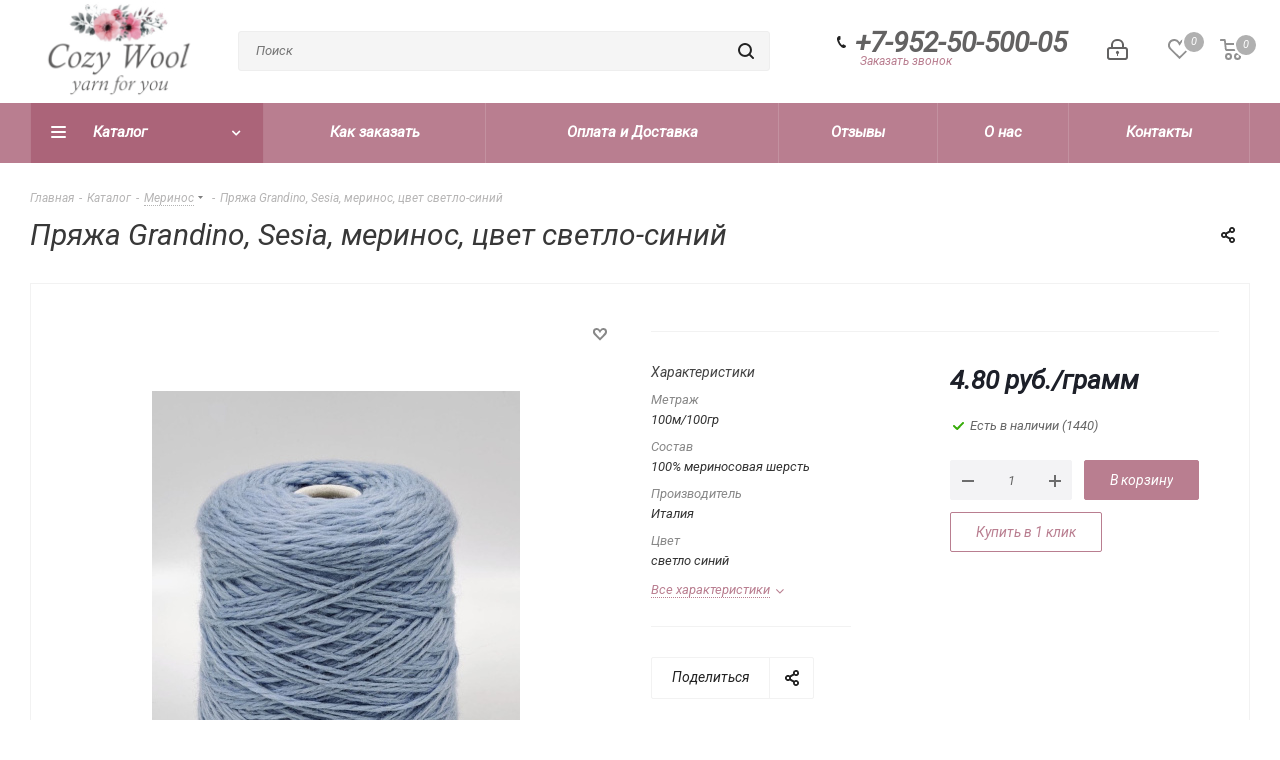

--- FILE ---
content_type: text/css
request_url: https://www.cozy-wool.ru/bitrix/js/ui/buttons/dist/ui.buttons.bundle.css?176016433881237
body_size: 14271
content:
/*region Variables*/
:root {
	/*size*/
	--ui-btn-size-xss: var(--ui-size-lg2);
	--ui-btn-size-xs: var(--ui-size-xl2);
	--ui-btn-size-sm: var(--ui-size-3xl);
	--ui-btn-size-md: var(--ui-size-5xl);
	--ui-btn-size-lg: var(--ui-size-6xl);
	/*default param*/
	--ui-btn-padding: 0 20px;
	--ui-btn-padding-right: 20px;
	--ui-btn-min-width: 80px;
	--ui-btn-height: var(--ui-btn-size-md);
	--ui-btn-font-size: var(--ui-font-size-xs);
	--ui-btn-background: #868d95;
	--ui-btn-background-hover: #5b6573;
	--ui-btn-background-active: #3b506e;
	--ui-btn-border-color: #868d95;
	--ui-btn-border-color-hover: #5b6573;
	--ui-btn-border-color-active: #3b506e;
	--ui-btn-border: 1px solid var(--ui-btn-border-color);
	--ui-btn-opacity-after: var(--ui-opacity-30);
	--ui-btn-colors-after-bg: var(--ui-color-on-primary);
	--ui-btn-colors-before-bg: var(--ui-color-on-primary);
	--ui-btn-color: var(--ui-color-on-primary);
	--ui-btn-color-hover: var(--ui-color-on-primary);
	--ui-btn-color-active: var(--ui-color-on-primary);
	--ui-btn-box-shadow: none;
	--ui-btn-box-shadow-hover: none;
	--ui-btn-box-shadow-active: none;
	--ui-btn-text-shadow: none;
	--ui-btn-text-shadow-hover: none;
	--ui-btn-text-shadow-active: none;
	--ui-btn-margin-left: 12px;
	--ui-btn-radius: var(--ui-border-radius-2xs);
	/**/
	--ui-btn-clock-white: url("data:image/svg+xml;charset=utf-8,%3Csvg width='19' height='19' xmlns='http://www.w3.org/2000/svg'%3E%3Cstyle%3E@keyframes arrow-loader{0%25{transform:rotate(0deg)}to{transform:rotate(360deg)}}%3C/style%3E%3Cg style='animation:arrow-loader 1s infinite linear;transform-origin:center' stroke='%23fff'%3E%3Cpath fill='none' d='M.5 9.475a8.976 8.976 0 0117.95 0 8.976 8.976 0 01-17.95 0z'/%3E%3Cpath d='M9.5 4v5.5'/%3E%3C/g%3E%3Cpath stroke='%23fff' fill='transparent' d='M15 9.5H9.5'/%3E%3C/svg%3E");
	--ui-btn-clock-black: url("data:image/svg+xml;charset=utf-8,%3Csvg width='19' height='19' xmlns='http://www.w3.org/2000/svg'%3E%3Cstyle%3E@keyframes arrow-loader{0%25{transform:rotate(0deg)}to{transform:rotate(360deg)}}%3C/style%3E%3Cg style='animation:arrow-loader 1s infinite linear;transform-origin:center' stroke='%23525C69'%3E%3Cpath fill='none' d='M.5 9.475a8.976 8.976 0 0117.95 0 8.976 8.976 0 01-17.95 0z'/%3E%3Cpath d='M9.5 4v5.5'/%3E%3C/g%3E%3Cpath stroke='%23525C69' d='M15 9.5H9.5'/%3E%3C/svg%3E");
	--ui-btn-wait-white: url("data:image/svg+xml;charset=utf-8,%3Csvg width='21' height='21' xmlns='http://www.w3.org/2000/svg'%3E%3Cstyle%3E@keyframes waitLoader{0%25{transform:rotate(0deg)}to{transform:rotate(360deg)}}%3C/style%3E%3Cg fill='%23fff' style='-moz-transform-origin:50%25;transform-origin:50%25;animation:waitLoader 1s infinite steps(12)'%3E%3Cpath d='M6.434 8.075a1.073 1.073 0 01-1.465.378L2.51 7.004a1.075 1.075 0 01-.378-1.466 1.073 1.073 0 011.465-.378l2.46 1.45c.506.298.676.958.377 1.465' opacity='.1'/%3E%3Cpath d='M8.109 6.415c-.51.294-1.168.119-1.462-.391L5.219 3.553a1.073 1.073 0 01.39-1.462 1.073 1.073 0 011.462.391L8.5 4.952c.294.51.118 1.168-.391 1.463' opacity='.2'/%3E%3Cpath d='M10.43 5.792c-.589 0-1.07-.481-1.07-1.07V1.868c0-.589.481-1.07 1.07-1.07.588 0 1.07.481 1.07 1.07v2.854c0 .589-.482 1.07-1.07 1.07' opacity='.3'/%3E%3Cpath d='M15.32 2.132c.508.3.678.958.379 1.466l-1.45 2.458a1.074 1.074 0 01-1.465.378 1.072 1.072 0 01-.378-1.464l1.45-2.46a1.074 1.074 0 011.465-.378' opacity='.4'/%3E%3Cpath d='M18.768 5.61c.295.509.12 1.167-.39 1.461L15.905 8.5c-.509.295-1.167.12-1.462-.39a1.073 1.073 0 01.392-1.462l2.47-1.429a1.073 1.073 0 011.462.391' opacity='.5'/%3E%3Cpath d='M20.061 10.43c0 .588-.481 1.07-1.07 1.07h-2.854c-.588 0-1.07-.482-1.07-1.07 0-.589.482-1.07 1.07-1.07h2.854c.589 0 1.07.481 1.07 1.07' opacity='.6'/%3E%3Cpath d='M18.727 15.32a1.074 1.074 0 01-1.465.379l-2.459-1.45a1.073 1.073 0 01-.378-1.465 1.072 1.072 0 011.465-.378l2.459 1.45c.507.298.677.957.378 1.465' opacity='.7'/%3E%3Cpath d='M15.25 18.768c-.51.295-1.168.12-1.462-.39l-1.429-2.472a1.073 1.073 0 01.391-1.461 1.073 1.073 0 011.463.39l1.428 2.471c.294.51.119 1.167-.391 1.462' opacity='.8'/%3E%3Cpath d='M10.43 20.061c-.589 0-1.07-.481-1.07-1.07v-2.854c0-.588.481-1.07 1.07-1.07.588 0 1.07.482 1.07 1.07v2.854c0 .589-.482 1.07-1.07 1.07' opacity='.9'/%3E%3Cpath d='M8.075 14.425c.507.299.677.958.378 1.465L7.004 18.35a1.075 1.075 0 01-1.466.378 1.073 1.073 0 01-.378-1.465l1.45-2.46a1.074 1.074 0 011.465-.377' opacity='.95'/%3E%3Cpath d='M5.792 10.43c0 .588-.481 1.07-1.07 1.07H1.868c-.589 0-1.07-.482-1.07-1.07 0-.589.481-1.07 1.07-1.07h2.854c.589 0 1.07.481 1.07 1.07M6.415 12.75c.294.51.119 1.168-.391 1.462l-2.471 1.429a1.074 1.074 0 01-1.463-.391 1.073 1.073 0 01.392-1.462l2.47-1.429a1.073 1.073 0 011.463.391'/%3E%3C/g%3E%3C/svg%3E");
	--ui-btn-wait-black: url("data:image/svg+xml;charset=utf-8,%3Csvg width='21' height='21' xmlns='http://www.w3.org/2000/svg'%3E%3Cstyle%3E@keyframes waitLoader{0%25{transform:rotate(0deg)}to{transform:rotate(360deg)}}%3C/style%3E%3Cg fill='%23535c69' style='-moz-transform-origin:50%25;transform-origin:50%25;animation:waitLoader 1s infinite steps(12)'%3E%3Cpath d='M6.434 8.075a1.073 1.073 0 01-1.465.378L2.51 7.004a1.075 1.075 0 01-.378-1.466 1.073 1.073 0 011.465-.378l2.46 1.45c.506.298.676.958.377 1.465' opacity='.1'/%3E%3Cpath d='M8.109 6.415c-.51.294-1.168.119-1.462-.391L5.219 3.553a1.073 1.073 0 01.39-1.462 1.073 1.073 0 011.462.391L8.5 4.952c.294.51.118 1.168-.391 1.463' opacity='.2'/%3E%3Cpath d='M10.43 5.792c-.589 0-1.07-.481-1.07-1.07V1.868c0-.589.481-1.07 1.07-1.07.588 0 1.07.481 1.07 1.07v2.854c0 .589-.482 1.07-1.07 1.07' opacity='.3'/%3E%3Cpath d='M15.32 2.132c.508.3.678.958.379 1.466l-1.45 2.458a1.074 1.074 0 01-1.465.378 1.072 1.072 0 01-.378-1.464l1.45-2.46a1.074 1.074 0 011.465-.378' opacity='.4'/%3E%3Cpath d='M18.768 5.61c.295.509.12 1.167-.39 1.461L15.905 8.5c-.509.295-1.167.12-1.462-.39a1.073 1.073 0 01.392-1.462l2.47-1.429a1.073 1.073 0 011.462.391' opacity='.5'/%3E%3Cpath d='M20.061 10.43c0 .588-.481 1.07-1.07 1.07h-2.854c-.588 0-1.07-.482-1.07-1.07 0-.589.482-1.07 1.07-1.07h2.854c.589 0 1.07.481 1.07 1.07' opacity='.6'/%3E%3Cpath d='M18.727 15.32a1.074 1.074 0 01-1.465.379l-2.459-1.45a1.073 1.073 0 01-.378-1.465 1.072 1.072 0 011.465-.378l2.459 1.45c.507.298.677.957.378 1.465' opacity='.7'/%3E%3Cpath d='M15.25 18.768c-.51.295-1.168.12-1.462-.39l-1.429-2.472a1.073 1.073 0 01.391-1.461 1.073 1.073 0 011.463.39l1.428 2.471c.294.51.119 1.167-.391 1.462' opacity='.8'/%3E%3Cpath d='M10.43 20.061c-.589 0-1.07-.481-1.07-1.07v-2.854c0-.588.481-1.07 1.07-1.07.588 0 1.07.482 1.07 1.07v2.854c0 .589-.482 1.07-1.07 1.07' opacity='.9'/%3E%3Cpath d='M8.075 14.425c.507.299.677.958.378 1.465L7.004 18.35a1.075 1.075 0 01-1.466.378 1.073 1.073 0 01-.378-1.465l1.45-2.46a1.074 1.074 0 011.465-.377' opacity='.95'/%3E%3Cpath d='M5.792 10.43c0 .588-.481 1.07-1.07 1.07H1.868c-.589 0-1.07-.482-1.07-1.07 0-.589.481-1.07 1.07-1.07h2.854c.589 0 1.07.481 1.07 1.07M6.415 12.75c.294.51.119 1.168-.391 1.462l-2.471 1.429a1.074 1.074 0 01-1.463-.391 1.073 1.073 0 01.392-1.462l2.47-1.429a1.073 1.073 0 011.463.391'/%3E%3C/g%3E%3C/svg%3E");
	--ui-btn-spinner: url("data:image/svg+xml;charset=utf-8,%3Csvg width='19' height='19' viewBox='25 25 50 50' xmlns='http://www.w3.org/2000/svg' style='-webkit-animation:rotate 2s linear infinite;animation:rotate 2s linear infinite;-webkit-transform-origin:center center;transform-origin:center center'%3E%3Cstyle%3E@keyframes rotate{to{transform:rotate(360deg)}}@keyframes dash{0%25{stroke-dasharray:1,200;stroke-dashoffset:0}50%25{stroke-dasharray:89,200;stroke-dashoffset:-35px}to{stroke-dasharray:89,200;stroke-dashoffset:-124px}}%3C/style%3E%3Ccircle cx='50' cy='50' r='20' fill='none' stroke-miterlimit='10' style='-webkit-animation:dash 1.5s ease-in-out infinite;animation:dash 1.5s ease-in-out infinite' stroke='rgba(215,220,223,.74)' stroke-width='6' stroke-dasharray='20,200' stroke-linecap='round'/%3E%3C/svg%3E");
}

/*endregion*/

/*region Base style*/
.ui-btn-container {
	margin: 15px 0;
}

.ui-btn-container-center {
	text-align: center;
}

.ui-btn,
.ui-btn-main,
.ui-btn-extra,
.ui-btn-menu {
	box-sizing: border-box;
	margin: 0;
	outline: none;
	height: var(--ui-btn-height);
	border: var(--ui-btn-border);
	border-color: var(--ui-btn-border-color);
	background: var(--ui-btn-background);
	box-shadow: var(--ui-btn-box-shadow);
	text-shadow: var(--ui-btn-text-shadow);
	cursor: pointer;
	transition: 160ms linear background-color,
				160ms linear color,
				160ms linear opacity,
				160ms linear box-shadow,
				160ms linear border-color;
}

.ui-btn-menu.--switcher {
	cursor: default;
}

.ui-btn,
.ui-btn-main {
	position: relative;
	display: inline-flex;
	justify-content: center;
	align-items: center;
	padding: var(--ui-btn-padding);
	color: var(--ui-btn-color);
	vertical-align: middle;
	text-align: center;
	-webkit-text-decoration: var(--ui-text-transform-none);
	        text-decoration: var(--ui-text-transform-none);
	text-transform: var(--ui-text-transform-uppercase);
	white-space: nowrap;
	font-family: var(--ui-font-family-secondary, var(--ui-font-family-open-sans));
	font-size: var(--ui-btn-font-size);
	line-height: calc(var(--ui-btn-height) - 2px);
	font-weight: var(--ui-font-weight-bold);
	-webkit-user-select: none;
	user-select: none;
}

.ui-btn,
.ui-btn-split {
	line-height: calc(var(--ui-btn-height) - 2px);
	vertical-align: middle;
}

.ui-btn {
	border-radius: var(--ui-btn-radius)
}

.ui-btn-min {
	min-width: var(--ui-btn-min-width);
}

.ui-btn-split {
	position: relative;
	display: inline-flex;
	align-items: stretch;
	border-radius: var(--ui-btn-radius);
}

.ui-btn-main {
	padding-right: var(--ui-btn-padding-right);
	border-right: none !important;
	border-radius: var(--ui-btn-radius) 0 0 var(--ui-btn-radius);
	max-width: 100%;
	min-width: 0;
}

.ui-btn-extra,
.ui-btn-menu {
	position: relative;
	left: 0;
	top: 0;
	display: flex;
	flex-direction: row;
	align-items: center;
	min-width: var(--ui-btn-height);
	border-left: none !important;
	border-radius: 0 var(--ui-btn-radius) var(--ui-btn-radius) 0;
}

.ui-btn:hover,
a.ui-btn:focus,
.ui-btn-main:hover,
.ui-btn-main:focus,
.ui-btn-extra:hover,
.ui-btn-menu:not(.--switcher):hover,
.ui-btn.ui-btn-hover,
.ui-btn-hover .ui-btn-main,
.ui-btn-hover .ui-btn-extra,
.ui-btn-hover .ui-btn-menu,
.ui-btn-main-hover .ui-btn-main,
.ui-btn-extra-hover .ui-btn-extra,
.ui-btn-menu-hover .ui-btn-menu {
	border-color: var(--ui-btn-border-color-hover);
	background-color: var(--ui-btn-background-hover);
	box-shadow: var(--ui-btn-box-shadow-hover);
	color: var(--ui-btn-color-hover);
	-webkit-text-decoration: var(--ui-text-transform-none);
	        text-decoration: var(--ui-text-transform-none);
	text-shadow: var(--ui-btn-text-shadow-hover);
}

.ui-btn:active,
a.ui-btn:focus,
a.ui-btn-split:focus,
.ui-btn-main:active,
.ui-btn-menu:not(.--switcher):active,
.ui-btn-extra:active,
.ui-btn-wait.ui-btn,
.ui-btn-wait .ui-btn-main,
.ui-btn-clock.ui-btn,
.ui-btn-clock .ui-btn-main,
.ui-btn-active.ui-btn,
.ui-btn-active .ui-btn-main,
.ui-btn-active .ui-btn-menu,
.ui-btn-active .ui-btn-extra,
.ui-btn-main-active .ui-btn-main,
.ui-btn-menu-active .ui-btn-menu,
.ui-btn-extra-active .ui-btn-extra,
.ui-btn-wait.ui-btn:hover,
.ui-btn-wait .ui-btn-main:hover,
.ui-btn-clock.ui-btn:hover,
.ui-btn-clock .ui-btn-main:hover,
.ui-btn-active.ui-btn:hover,
.ui-btn-active .ui-btn-main:hover,
.ui-btn-active .ui-btn-menu:not(.--switcher):hover,
.ui-btn-active .ui-btn-extra:hover,
.ui-btn-main-active .ui-btn-main:hover,
.ui-btn-menu-active .ui-btn-menu:not(.--switcher):hover,
.ui-btn-extra-active .ui-btn-extra:hover {
	outline: none;
	border-color: var(--ui-btn-border-color-active);
	background-color: var(--ui-btn-background-active);
	box-shadow: var(--ui-btn-box-shadow-active);
	color: var(--ui-btn-color-active);
	text-shadow: var(--ui-btn-text-shadow-active);
}

.ui-btn-extra:after,
.ui-btn-menu:after {
	position: absolute;
	top: 7px;
	bottom: 6px;
	left: 0;
	width: 1px;
	background-color: var(--ui-btn-colors-after-bg);
	content: '';
	opacity: var(--ui-btn-opacity-after);
}

.ui-btn-extra:before,
.ui-btn-menu:before {
	position: absolute;
	top: 50%;
	left: 50%;
	box-sizing: border-box;
	margin-top: -2px;
	margin-left: -4px;
	width: 8px;
	border: 4px solid var(--ui-color-background-transparent);
	border-top-color: var(--ui-btn-colors-before-bg);
	background: none;
	content: '';
	transition: 160ms background-color linear, 160ms color linear, 160ms opacity linear, 160ms border-color linear;
}

.ui-btn-menu.--switcher::before {
	content: none;
}

.ui-btn ~ .ui-btn,
.ui-btn ~ .ui-btn-split,
.ui-btn ~ .ui-ctl,
.ui-btn-split ~ .ui-btn-split,
.ui-btn-split ~ .ui-btn,
.ui-btn-split ~ .ui-ctl,
.ui-ctl ~ .ui-btn,
.ui-ctl ~ .ui-btn-split,
.ui-ctl ~ .ui-ctl {
	margin-left: var(--ui-btn-margin-left);
}

.ui-btn-text {
	overflow: hidden;
	max-width: 100%;
	white-space: nowrap;
	text-overflow: ellipsis;
	display: block;
}

/*endregion*/

/*region Size*/
.ui-btn-md {
	--ui-btn-padding: 0 19px;
	--ui-btn-padding-right: 12px;
	--ui-btn-min-width: 80px;
	--ui-btn-height: var(--ui-btn-size-md);
	--ui-btn-font-size: var(--ui-font-size-xs);
}

.ui-btn-lg {
	--ui-btn-padding: 0 26px;
	--ui-btn-padding-right: 12px;
	--ui-btn-min-width: 90px;
	--ui-btn-height: var(--ui-btn-size-lg);
	--ui-btn-font-size: var(--ui-font-size-xs);
}

.ui-btn-sm {
	--ui-btn-padding: 0 17px;
	--ui-btn-padding-right: 10px;
	--ui-btn-min-width: 70px;
	--ui-btn-height: var(--ui-btn-size-sm);
	--ui-btn-font-size: var(--ui-font-size-xs);
}

.ui-btn-xs {
	--ui-btn-padding: 0 15px;
	--ui-btn-padding-right: 9px;
	--ui-btn-min-width: 66px;
	--ui-btn-height: var(--ui-btn-size-xs);
	--ui-btn-font-size: var(--ui-font-size-3xs);
}

.ui-btn-xss {
	--ui-btn-padding: 0 15px;
	--ui-btn-padding-right: 9px;
	--ui-btn-min-width: 66px;
	--ui-btn-height: var(--ui-btn-size-xss);
	--ui-btn-font-size: var(--ui-font-size-3xs);
}

.ui-btn-split.ui-btn-lg {
	padding-right: 33px;
}

.ui-btn-lg.ui-btn:not(.ui-btn-round) {
	--ui-btn-radius: var(--ui-border-radius-2xs);
}

.ui-btn-lg:not(.ui-btn-round) .ui-btn-main {
	--ui-btn-radius: var(--ui-border-radius-2xs);
}

.ui-btn-lg.ui-btn-split {
	/*padding-right: 34px;*/
}

.ui-btn-lg .ui-btn-extra,
.ui-btn-lg .ui-btn-menu {
	min-width: 34px;
}

.ui-btn-lg:not(.ui-btn-round) .ui-btn-extra,
.ui-btn-lg:not(.ui-btn-round) .ui-btn-menu {
	--ui-btn-radius: var(--ui-border-radius-2xs);
}

.ui-btn-sm.ui-btn-split {
	/*padding-right: 28px;*/
}

.ui-btn-sm .ui-btn-extra,
.ui-btn-sm .ui-btn-menu {
	min-width: 28px;
}

.ui-btn-sm:not(.ui-btn-round) .ui-btn-extra,
.ui-btn-sm:not(.ui-btn-round) .ui-btn-menu {
	--ui-btn-radius: var(--ui-border-radius-2xs);
}

.ui-btn-lg .ui-btn-extra:before,
.ui-btn-lg .ui-btn-menu:before {
	margin-top: -3px;
}

.ui-btn-lg .ui-btn-extra:after,
.ui-btn-lg .ui-btn-menu:after {
	top: 11px;
	bottom: 10px;
	opacity: .25;
}

/*endregion*/

/*region Colors*/
/*region Color Variables*/
.ui-btn-default { /* default variables */ }

.ui-btn-success {
	--ui-btn-background: #bbed21;
	--ui-btn-background-hover: #d2f95f;
	--ui-btn-background-active: #b2e232;
	--ui-btn-border-color: #bbed21;
	--ui-btn-border-color-hover: #d2f95f;
	--ui-btn-border-color-active: #b2e232;
	--ui-btn-opacity-after: var(--ui-opacity-20);
	--ui-btn-colors-after-bg: var(--ui-color-base-90);
	--ui-btn-colors-before-bg: var(--ui-color-base-90);
	--ui-btn-color: var(--ui-color-base-90);
	--ui-btn-color-hover: var(--ui-color-base-90);
	--ui-btn-color-active: var(--ui-color-base-90);
}

.ui-btn-success-light {
	--ui-btn-background: rgba(223, 238, 175, var(--ui-opacity-80));
	--ui-btn-background-hover: #eaf5c5;
	--ui-btn-background-active: #d3e59a;
	--ui-btn-border-color: rgba(223, 238, 175, var(--ui-opacity-80));
	--ui-btn-border-color-hover: #eaf5c5;
	--ui-btn-border-color-active: #d3e59a;
	--ui-btn-opacity-after: var(--ui-opacity-20);
	--ui-btn-colors-after-bg: var(--ui-color-text-primary);
	--ui-btn-colors-before-bg: #a3bf63;
	--ui-btn-color: #668d13;
	--ui-btn-color-hover: #668d13;
	--ui-btn-color-active: #668d13;
}

.ui-btn-success-dark {
	--ui-btn-background: #86a732;
	--ui-btn-background-hover: #a2bf54;
	--ui-btn-background-active: #a2bf54;
	--ui-btn-border-color: #86a732;
	--ui-btn-border-color-hover: #a2bf54;
	--ui-btn-border-color-active: #a2bf54;
	--ui-btn-opacity-after: var(--ui-opacity-20);
	--ui-btn-colors-after-bg: var(--ui-color-on-primary);
	--ui-btn-colors-before-bg: #a3bf63;
	--ui-btn-color: var(--ui-color-on-primary);
	--ui-btn-color-hover: var(--ui-color-on-primary);
	--ui-btn-color-active: var(--ui-color-on-primary);
}

.ui-btn-danger {
	--ui-btn-background: #f1361a;
	--ui-btn-background-hover: #cc1c00;
	--ui-btn-background-active: #d24430;
	--ui-btn-border-color: #f1361a;
	--ui-btn-border-color-hover: #cc1c00;
	--ui-btn-border-color-active: #d24430;
	--ui-btn-opacity-after: var(--ui-opacity-30);
	--ui-btn-color: var(--ui-color-on-primary);
	--ui-btn-color-hover: var(--ui-color-on-primary);
	--ui-btn-color-active: var(--ui-color-on-primary);
}

.ui-btn-danger-dark {
	--ui-btn-background: #a21429;
	--ui-btn-background-hover: #c43d51;
	--ui-btn-background-active: #851021;
	--ui-btn-border-color: #a21429;
	--ui-btn-border-color-hover: #c43d51;
	--ui-btn-border-color-active: #851021;
	--ui-btn-opacity-after: var(--ui-opacity-30);
	--ui-btn-color: var(--ui-color-on-primary);
	--ui-btn-color-hover: var(--ui-color-on-primary);
	--ui-btn-color-active: var(--ui-color-on-primary);
}

.ui-btn-danger-light {
	--ui-btn-background: rgba(253, 202, 200, var(--ui-opacity-80));
	--ui-btn-background-hover: #ffdcdb;
	--ui-btn-background-active: #f2b6b3;
	--ui-btn-border-color: rgba(253, 202, 200, var(--ui-opacity-80));
	--ui-btn-border-color-hover: #ffdcdb;
	--ui-btn-border-color-active: #f2b6b3;
	--ui-btn-opacity-after: var(--ui-opacity-20);
	--ui-btn-colors-after-bg: var(--ui-color-text-primary);
	--ui-btn-colors-before-bg: #eb8783;
	--ui-btn-color: #d7413c;
	--ui-btn-color-hover: #d7413c;
	--ui-btn-color-active: #d7413c;
}

.ui-btn-primary {
	--ui-btn-background: #3bc8f5;
	--ui-btn-background-hover: #3eddff;
	--ui-btn-background-active: #12b1e3;
	--ui-btn-border-color: #3bc8f5;
	--ui-btn-border-color-hover: #3eddff;
	--ui-btn-border-color-active: #12b1e3;
	--ui-btn-color: var(--ui-color-on-primary);
	--ui-btn-color-hover: var(--ui-color-on-primary);
	--ui-btn-color-active: var(--ui-color-on-primary);
}

.ui-btn-primary-dark {
	--ui-btn-background: #399fc2;
	--ui-btn-background-hover: #37aed4;
	--ui-btn-background-active: #328ba9;
	--ui-btn-border-color: #399fc2;
	--ui-btn-border-color-hover: #37aed4;
	--ui-btn-border-color-active: #328ba9;
	--ui-btn-color: var(--ui-color-on-primary);
	--ui-btn-color-hover: var(--ui-color-on-primary);
	--ui-btn-color-active: var(--ui-color-on-primary);
}

.ui-btn-secondary {
	--ui-btn-background: #c5e7f4;
	--ui-btn-background-hover: #d1eef9;
	--ui-btn-background-active: #aee0f2;
	--ui-btn-border-color: #aee0f2;
	--ui-btn-border-color-hover: #aee0f2;
	--ui-btn-border-color-active: #aee0f2;
	--ui-btn-opacity-after: var(--ui-opacity-30);
	--ui-btn-colors-after-bg: var(--ui-color-base-90);
	--ui-btn-colors-before-bg: var(--ui-color-base-90);
	--ui-btn-color: var(--ui-color-base-90);
	--ui-btn-color-hover: var(--ui-color-base-90);
	--ui-btn-color-active: var(--ui-color-base-90);
}

.ui-btn-secondary-light {
	--ui-btn-background: rgba(182, 237, 255, var(--ui-opacity-80));
	--ui-btn-background-hover: #d1eef9;
	--ui-btn-background-active: #aee0f2;
	--ui-btn-border-color: rgba(182, 237, 255, var(--ui-opacity-80));
	--ui-btn-border-color-hover: rgba(182, 237, 255, var(--ui-opacity-80));
	--ui-btn-border-color-active: rgba(182, 237, 255, var(--ui-opacity-80));
	--ui-btn-opacity-after: var(--ui-opacity-30);
	--ui-btn-colors-after-bg: var(--ui-color-base-90);
	--ui-btn-colors-before-bg: var(--ui-color-base-90);
	--ui-btn-color: #0aa0d0;
	--ui-btn-color-hover: #0aa0d0;
	--ui-btn-color-active: #0aa0d0;
}

.ui-btn-warning-light {
	--ui-btn-background: rgba(237, 218, 123, var(--ui-opacity-80));
	--ui-btn-background-hover: rgba(255, 169, 0, .65);
	--ui-btn-background-active: #eba51c;
	--ui-btn-border-color: rgba(237, 218, 123, var(--ui-opacity-80));
	--ui-btn-border-color-hover: rgba(237, 218, 123, var(--ui-opacity-80));
	--ui-btn-border-color-active: rgba(237, 218, 123, var(--ui-opacity-80));
	--ui-btn-opacity-after: var(--ui-opacity-30);
	--ui-btn-colors-after-bg: var(--ui-color-base-90);
	--ui-btn-colors-before-bg: var(--ui-color-base-90);
	--ui-btn-color: #a07f27;
	--ui-btn-color-hover: #a07f27;
	--ui-btn-color-active: #a07f27;
}

.ui-btn-link {
	--ui-btn-background: var(--ui-color-background-transparent);
	--ui-btn-background-hover: var(--ui-color-background-transparent);
	--ui-btn-background-active: var(--ui-color-background-transparent);
	--ui-btn-border-color: var(--ui-color-background-transparent);
	--ui-btn-border-color-hover: var(--ui-color-background-transparent);
	--ui-btn-border-color-active: var(--ui-color-background-transparent);
	--ui-btn-opacity-after: var(--ui-opacity-30);
	--ui-btn-colors-after-bg: var(--ui-color-base-90);
	--ui-btn-colors-before-bg: var(--ui-color-base-90);
	--ui-btn-color: var(--ui-color-base-90);
	--ui-btn-color-hover: #80868e;
	--ui-btn-color-active: var(--ui-color-base-90);
}

.ui-btn-light {
	--ui-btn-background: var(--ui-color-background-transparent);
	--ui-btn-background-hover: #f6f8f9;
	--ui-btn-background-active: #d6f1fb;
	--ui-btn-border-color: var(--ui-color-background-transparent);
	--ui-btn-border-color-hover: #f6f8f9;
	--ui-btn-border-color-active: #d6f1fb;
	--ui-btn-opacity-after: var(--ui-opacity-30);
	--ui-btn-colors-after-bg: var(--ui-color-base-90);
	--ui-btn-colors-before-bg: var(--ui-color-base-90);
	--ui-btn-color: var(--ui-color-base-90);
	--ui-btn-color-hover: var(--ui-color-text-primary);
	--ui-btn-color-active: var(--ui-color-base-solid);
	--ui-btn-padding: 0 6px;
	/*--ui-btn-margin-left: 18px;*/
}

.ui-btn-light-border {
	--ui-btn-background: var(--ui-color-background-transparent);
	--ui-btn-background-hover: #cfd4d8;
	--ui-btn-background-active: #dde2e5;
	--ui-btn-border-color: #c6cdd3;
	--ui-btn-border-color-hover: #c6cdd3;
	--ui-btn-border-color-active: #9fa4ab;
	--ui-btn-opacity-after: var(--ui-opacity-30);
	--ui-btn-colors-after-bg: var(--ui-color-base-90);
	--ui-btn-colors-before-bg: var(--ui-color-base-90);
	--ui-btn-color: var(--ui-color-base-90);
	--ui-btn-color-hover: var(--ui-color-base-90);
	--ui-btn-color-active: var(--ui-color-base-90);
}

.ui-btn-color-ai {
	--ui-btn-backgroud-color-ai: #935BEC;
	--ui-btn-backgroud-color-ai-hover: #A977FA;
	--ui-btn-backgroud-color-ai-active: #8447E4;
	--ui-btn-background: var(--ui-btn-backgroud-color-ai);
	--ui-btn-background-hover: var(--ui-btn-backgroud-color-ai-hover);
	--ui-btn-background-active: var(--ui-btn-backgroud-color-ai-active);
	--ui-btn-border-color: var(--ui-btn-backgroud-color-ai);
	--ui-btn-border-color-hover: var(--ui-btn-backgroud-color-ai-hover);
	--ui-btn-border-color-active: var(--ui-btn-backgroud-color-ai-active);
	--ui-btn-opacity-after: var(--ui-opacity-30);
	--ui-btn-colors-after-bg: var(--ui-color-on-primary);
	--ui-btn-colors-before-bg: var(--ui-color-on-primary);
	--ui-btn-color: var(--ui-color-on-primary);
	--ui-btn-color-hover: var(--ui-color-on-primary);
	--ui-btn-color-active: var(--ui-color-on-primary);
}

.ui-btn-base-light {
	--ui-btn-background: var(--ui-color-base-20);
	--ui-btn-background-hover: #cfd4d8;
	--ui-btn-background-active: #dde2e5;
	--ui-btn-border-color: var(--ui-color-base-20);
	--ui-btn-border-color-hover: #c6cdd3;
	--ui-btn-border-color-active: #9fa4ab;
	--ui-btn-opacity-after: var(--ui-opacity-30);
	--ui-btn-colors-after-bg: var(--ui-color-base-80);
	--ui-btn-colors-before-bg: var(--ui-color-base-80);
	--ui-btn-color: var(--ui-color-base-80);
	--ui-btn-color-hover: var(--ui-color-base-80);
	--ui-btn-color-active: var(--ui-color-base-80);
}

.ui-btn-collab {
	--ui-btn-background: #19CC45;
	--ui-btn-background-hover: #6BE860;
	--ui-btn-background-active: #00A94E;
	--ui-btn-border-color: var(--ui-color-background-transparent);
	--ui-btn-border-color-hover: var(--ui-color-background-transparent);
	--ui-btn-border-color-active: var(--ui-color-background-transparent);
	--ui-btn-color: var(--ui-color-palette-white-base);
	--ui-btn-color-hover: var(--ui-color-palette-white-base);
	--ui-btn-color-active: var(--ui-color-palette-white-base);
}

.ui-btn-primary-curtain {
	--ui-btn-background: #34B6DF;
	--ui-btn-background-hover: #37aed4;
	--ui-btn-background-active: #328ba9;
	--ui-btn-border-color: rgba(255, 255, 255, 0.8);
	--ui-btn-border-color-hover: rgba(255, 255, 255, 1);
	--ui-btn-border-color-active: rgba(255, 255, 255, 1);
	--ui-btn-color: var(--ui-color-on-primary);
	--ui-btn-color-hover: var(--ui-color-on-primary);
	--ui-btn-color-active: var(--ui-color-on-primary);
}

.ui-btn-primary-warning {
	--ui-btn-background: rgba(255, 255, 255, 0.15);
	--ui-btn-background-hover: rgba(255, 255, 255, 0.44);
	--ui-btn-background-active: rgba(255, 255, 255, 0.6);
	--ui-btn-border-color: rgba(255, 255, 255, 0.44);
	--ui-btn-border-color-hover: rgba(255, 255, 255, 1);
	--ui-btn-border-color-active: rgba(255, 255, 255, 1);
	--ui-btn-color: rgba(255, 255, 255, 1);
	--ui-btn-color-hover: rgba(255, 255, 255, 1);
	--ui-btn-color-active: rgba(255, 255, 255, 1);
}

.ui-btn-primary-border {
	--ui-btn-background: var(--ui-color-background-transparent);
	--ui-btn-background-hover: #cfd4d8;
	--ui-btn-background-active: #dde2e5;
	--ui-btn-border-color: var(--ui-color-primary);
	--ui-btn-border-color-hover: #c6cdd3;
	--ui-btn-border-color-active: #9fa4ab;
	--ui-btn-opacity-after: var(--ui-opacity-30);
	--ui-btn-colors-after-bg: var(--ui-color-base-90);
	--ui-btn-colors-before-bg: var(--ui-color-base-90);
	--ui-btn-color: var(--ui-color-base-90);
	--ui-btn-color-hover: var(--ui-color-base-90);
	--ui-btn-color-active: var(--ui-color-base-90);
}

/* hack for preloading icon */
.ui-btn-split.ui-btn-icon-ai .ui-btn-main::before:hover,
.ui-btn.ui-btn-icon-ai::before:hover {
	background-image: url(images/ui-btn-ai-waiting.gif?3);
}

.ui-btn-split.ui-btn-icon-ai .ui-btn-main::before,
.ui-btn.ui-btn-icon-ai::before {
	content: '';
	width: 100%;
	height: 24px;
	position: absolute;
	top: 0;
	left: 0;
	background-position: 5px center;
	background-repeat: no-repeat;
	background-size: 17px;
	background-color: transparent;
	opacity: 0;
	animation: fade-out-animated-icon 0.5s;
	animation-fill-mode: both;
	background-image: none;
}

@keyframes fade-out-animated-icon {
	0% {
		opacity: 1;
		transform: translateX(calc(50% - 12px));
		background-image: url(images/ui-btn-ai-waiting.gif?1);
	}

	90% {
		opacity: 0;
		transform: translateX(0);
		background-image: url(images/ui-btn-ai-waiting.gif?1);
	}

	100% {
		opacity: 0;
		transform: translateX(0);
		background-image: none;
	}
}

.ui-btn-split.ui-btn-icon-ai.ui-btn-ai-waiting .ui-btn-main::before,
.ui-btn.ui-btn-icon-ai.ui-btn-ai-waiting::before {
	animation: fade-in-animated-icon 0.5s both;
}

@keyframes fade-in-animated-icon {
	0% {
		left: 5px;
		opacity: 1;
		transform: translateX(0);
		background-image: url(images/ui-btn-ai-waiting.gif?3);
	}

	90% {
		left: 5px;
		opacity: 1;
		transform: translateX(calc(50% - 17px));
		background-image: url(images/ui-btn-ai-waiting.gif?3);
	}
	100% {
		left: 5px;
		opacity: 1;
		transform: translateX(calc(50% - 17px));
		background-image: url(images/ui-btn-ai-waiting.gif?3);
	}
}

.ui-btn-split.ui-btn-icon-ai.ui-btn-color-ai .ui-btn-main::after,
.ui-btn.ui-btn-icon-ai.ui-btn-color-ai::after {
	animation: fade-in-static-icon 0.5s forwards;
}

@keyframes fade-in-static-icon {
	0% {
		opacity: 0;
		transform: translateX(-50%) translateY(-50%);
		left: 50%;
	}

	90% {
		opacity: 1;
		left: 5px;
		transform: translateX(0) translateY(-50%);
	}

	100% {
		opacity: 1;
		left: 5px;
		transform: translateX(0) translateY(-50%);
	}
}

.ui-btn-split.ui-btn-icon-ai.ui-btn-ai-waiting .ui-btn-main::after,
.ui-btn.ui-btn-icon-ai.ui-btn-ai-waiting::after {
	animation: fade-out-static-icon 0.5s forwards;
}

@keyframes fade-out-static-icon {
	0% {
		opacity: 0;
		left: 5px;
		transform: translateX(0) translateY(-50%);
	}

	90% {
		opacity: 0;
		left: 50%;
		transform: translateX(-50%) translateY(-50%);
	}
	100% {
		opacity: 0;
		left: 50%;
		transform: translateX(-50%) translateY(-50%);
	}
}

.ui-btn-icon-ai .ui-btn-main .ui-btn-text,
.ui-btn-icon-ai .ui-btn-text {
	transition: 0.1s ease-in-out opacity;
	transition-delay: 0.4s;
}

.ui-btn-ai-waiting .ui-btn-main .ui-btn-text,
.ui-btn-ai-waiting .ui-btn-text {
	transition-delay: 0s;
	opacity: 0;
}

.ui-btn-ai-waiting .ui-btn-main,
.ui-btn-ai-waiting .ui-btn-menu,
.ui-btn-ai-waiting {
	opacity: 0.85;
	pointer-events: none;
}
/*endregion*/

/*region Button Color*/
/*region Link button*/
.ui-btn-link.ui-btn {
	padding-right: 0;
	padding-left: 0;
}

.ui-btn-link .ui-btn-main {
	padding-left: 0;
}

/*endregion*/

/*region Light-border button*/
/*region Fix for Themes*/
.bitrix24-light-theme .ui-btn-themes.ui-btn-link:not(.--air) {
	--ui-btn-color: #ebebeb;
	--ui-btn-color-hover: var(--ui-color-on-primary);
	--ui-btn-color-active: var(--ui-color-on-primary);
}

.bitrix24-light-theme .ui-btn-themes.ui-btn-light:not(.--air),
.bitrix24-light-theme .ui-btn-themes.ui-btn-light-border:not(.--air) {
	--ui-btn-background: rgba(var(--ui-color-on-primary-rgb), .15);
	--ui-btn-background-hover: rgba(var(--ui-color-on-primary-rgb), var(--ui-opacity-30));
	--ui-btn-background-active: rgba(var(--ui-color-on-primary-rgb), var(--ui-opacity-40));
	--ui-btn-colors-after-bg: var(--ui-color-on-primary);
	--ui-btn-colors-before-bg: var(--ui-color-on-primary);
	--ui-btn-color: var(--ui-color-on-primary);
	--ui-btn-color-hover: var(--ui-color-on-primary);
	--ui-btn-color-active: var(--ui-color-on-primary);
}

.bitrix24-light-theme .ui-btn-themes.ui-btn-light-border:not(.--air) {
	--ui-btn-border-color: rgba(var(--ui-color-on-primary-rgb), var(--ui-opacity-40));
}

.bitrix24-dark-theme .ui-btn-themes.ui-btn-link:not(.--air) {
	--ui-btn-color: rgba(var(--ui-color-base-default-rgb), var(--ui-opacity-80));
	--ui-btn-color-hover: rgba(var(--ui-color-base-default-rgb), var(--ui-opacity-80));
	--ui-btn-color-active: rgba(var(--ui-color-base-default-rgb), var(--ui-opacity-80));
}

.bitrix24-dark-theme .ui-btn-themes.ui-btn-light:not(.--air),
.bitrix24-dark-theme .ui-btn-themes.ui-btn-light-border:not(.--air) {
	--ui-btn-background: rgba(var(--ui-color-base-solid-rgb), .07);
	--ui-btn-background-hover: rgba(var(--ui-color-base-solid-rgb), var(--ui-opacity-10));
	--ui-btn-background-active: rgba(var(--ui-color-base-solid-rgb), .15);
	--ui-btn-colors-after-bg: rgba(var(--ui-color-base-default-rgb), var(--ui-opacity-80));
	--ui-btn-colors-before-bg: rgba(var(--ui-color-base-default-rgb), var(--ui-opacity-80));
	--ui-btn-color: rgba(var(--ui-color-base-default-rgb), var(--ui-opacity-80));
	--ui-btn-color-hover: rgba(var(--ui-color-base-default-rgb), var(--ui-opacity-80));
	--ui-btn-color-active: rgba(var(--ui-color-base-default-rgb), var(--ui-opacity-80));
}

.bitrix24-dark-theme .ui-btn-themes.ui-btn-light-border:not(.--air) {
	--ui-btn-border-color: rgba(var(--ui-color-base-solid-rgb), .06);
}

/*endregion*/

/*endregion*/

/*endregion*/

/*endregion*/

/*region Others*/
.ui-btn-round {
	--ui-btn-radius: calc(var(--ui-btn-height) / 2);
}

.ui-btn-no-caps,
.ui-btn-no-caps .ui-btn-main {
	text-transform: none;
}

.ui-btn-no-caps,
.ui-btn-no-caps .ui-btn-main {
	font-size: calc(var(--ui-btn-font-size) + 2px);
	font-family: var(--ui-font-family-secondary, var(--ui-font-family-open-sans));
	font-weight: var(--ui-font-weight-semi-bold);
}


.ui-btn-shadow,
.ui-btn-shadow:hover,
.ui-btn-shadow.ui-btn-hover {
	box-shadow: 0 1px 2px 0 rgba(var(--ui-color-base-solid-rgb), .18);
}

.ui-btn-shadow:active,
.ui-btn-shadow.ui-btn-active {
	box-shadow: 0 0 1px 0 rgba(var(--ui-color-base-solid-rgb), .18);
}

/*region Counter*/
.ui-btn-counter {
	display: inline-block;
	padding: 0 8px;
	border-radius: var(--ui-border-radius-md);
	background-color: #f34829;
	color: var(--ui-color-on-primary);
	vertical-align: middle;
	font-family: var(--ui-font-family-secondary, var(--ui-font-family-open-sans));
	font-size: 11px;
	line-height: 19px;
	font-weight: var(--ui-font-weight-regular);
}

.ui-btn-text + .ui-btn-counter {
	margin-left: 12px;
}

.ui-btn-lg .ui-btn-counter {
	margin-left: 15px;
}

/*endregion*/

/*region Dropdown*/
.ui-btn.ui-btn-dropdown,
.ui-btn-dropdown .ui-btn-main {
	padding-right: 29px;
}

.ui-btn.ui-btn-dropdown:before,
.ui-btn-dropdown .ui-btn-main:before {
	position: absolute;
	top: 50%;
	right: 13px;
	display: block;
	box-sizing: border-box;
	margin-top: -1.5px;
	width: 8px;
	height: 8px;
	border-bottom: 2px solid;
	border-left: 2px solid;
	content: '';
	transform: translateY(-50%) rotate(-45deg);
}

.ui-btn.ui-btn-dropdown:before,
.ui-btn-dropdown .ui-btn-main:before {
	border-color: var(--ui-btn-color);
}

.ui-btn.ui-btn-empty.ui-btn-dropdown:before,
.ui-btn.ui-btn-collapsed.ui-btn-dropdown::before,
.ui-btn-empty.ui-btn-dropdown .ui-btn-main:before,
.ui-btn-collapsed.ui-btn-dropdown .ui-btn-main:before {
	right: auto;
	transform: translate(-50%, -50%) rotate(-45deg);
	left: 50%;
}

.ui-btn.ui-btn-empty.ui-btn-dropdown[class*="ui-btn-icon-"]:before,
.ui-btn.ui-btn-collapsed.ui-btn-dropdown[class*="ui-btn-icon-"]:before,
.ui-btn-empty.ui-btn-dropdown[class*="ui-btn-icon-"] .ui-btn-main:before,
.ui-btn-collapsed.ui-btn-dropdown[class*="ui-btn-icon-"] .ui-btn-main:before {
	right: 12px;
	transform: translateY(-50%) rotate(-45deg);
	left: auto;
}

/*endregion*/

/*region Disabled*/
.ui-btn.ui-btn-disabled,
.ui-btn.ui-btn-disabled:hover,
.ui-btn.ui-btn-disabled:active,
.ui-btn[disabled],
.ui-btn[disabled]:hover,
.ui-btn[disabled]:active,
.ui-btn-disabled .ui-btn-main,
.ui-btn-disabled .ui-btn-main:hover,
.ui-btn-disabled .ui-btn-main:active,
.ui-btn-disabled .ui-btn-extra,
.ui-btn-disabled .ui-btn-extra:hover,
.ui-btn-disabled .ui-btn-extra:active,
.ui-btn-disabled .ui-btn-menu,
.ui-btn-disabled .ui-btn-menu:hover,
.ui-btn-disabled .ui-btn-menu:active,
.ui-btn-main-disabled .ui-btn-main,
.ui-btn-main-disabled .ui-btn-main:hover,
.ui-btn-main-disabled .ui-btn-main:active,
.ui-btn-extra-disabled .ui-btn-extra,
.ui-btn-extra-disabled .ui-btn-extra:hover,
.ui-btn-extra-disabled .ui-btn-extra:active,
.ui-btn-menu-disabled .ui-btn-menu,
.ui-btn-menu-disabled .ui-btn-menu:hover,
.ui-btn-menu-disabled .ui-btn-menu:active {
	opacity: var(--ui-opacity-40);
	cursor: not-allowed;
	background-color: var(--ui-btn-background);
	border-color: var(--ui-btn-border-color);
}

/*endregion*/

/*region Wait*/
.ui-btn.ui-btn-wait,
.ui-btn-wait .ui-btn-main {
	background-position: center !important;
	background-repeat: no-repeat !important;
	color: transparent !important;
}

.ui-btn.ui-btn-wait:after,
.ui-btn-wait .ui-btn-main:after {
	opacity: 0;
}

.ui-btn-wait,
.ui-btn-wait.ui-btn-danger,
.ui-btn-wait.ui-btn-primary,
.ui-btn-wait.ui-btn-default,
.ui-btn-wait.ui-btn-danger-dark,
.ui-btn-wait.ui-btn-success-dark,
.ui-btn-wait.ui-btn-primary-dark {
	--ui-btn-wait-loader: var(--ui-btn-wait-white);
}

.ui-btn-wait.ui-btn-link,
.ui-btn-wait.ui-btn-secondary,
.ui-btn-wait.ui-btn-light,
.ui-btn-wait.ui-btn-success,
.ui-btn-wait.ui-btn-light-border,
.ui-btn-wait.ui-btn-link {
	--ui-btn-wait-loader: var(--ui-btn-wait-black);
}

.ui-btn.ui-btn-wait,
.ui-btn-wait .ui-btn-main {
	background-image: var(--ui-btn-wait-loader);
}

/*endregion*/

/*region Clock*/
.ui-btn.ui-btn-clock,
.ui-btn-split.ui-btn-clock .ui-btn-main {
	background-position: center !important;
	background-repeat: no-repeat !important;
	color: transparent !important;
}

.ui-btn.ui-btn-clock:after,
.ui-btn-split.ui-btn-clock .ui-btn-main:after {
	opacity: 0;
}

.ui-btn-clock,
.ui-btn-clock.ui-btn-danger,
.ui-btn-clock.ui-btn-primary,
.ui-btn-clock.ui-btn-default,
.ui-btn-clock.ui-btn-danger-dark,
.ui-btn-clock.ui-btn-success-dark,
.ui-btn-clock.ui-btn-primary-dark {
	--ui-btn-clock-loader: var(--ui-btn-clock-white);
}

.ui-btn-clock.ui-btn-link,
.ui-btn-clock.ui-btn-secondary,
.ui-btn-clock.ui-btn-light,
.ui-btn-clock.ui-btn-success,
.ui-btn-clock.ui-btn-light-border,
.ui-btn-clock.ui-btn-link {
	--ui-btn-clock-loader: var(--ui-btn-clock-black);
}

.ui-btn.ui-btn-clock,
.ui-btn-clock .ui-btn-main {
	background-image: var(--ui-btn-clock-loader);
}

/*endregion*/

/* region Loading spinner */

.ui-btn.ui-btn-spinner,
.ui-btn-split.ui-btn-spinner .ui-btn-main {
	background-position: center !important;
	background-repeat: no-repeat !important;
	color: transparent !important;
}

.ui-btn.ui-btn-spinner:after,
.ui-btn-split.ui-btn-spinner .ui-btn-main:after {
	opacity: 0;
}

.ui-btn-spinner,
.ui-btn-spinner.ui-btn-danger,
.ui-btn-spinner.ui-btn-primary,
.ui-btn-spinner.ui-btn-default,
.ui-btn-spinner.ui-btn-danger-dark,
.ui-btn-spinner.ui-btn-success-dark,
.ui-btn-spinner.ui-btn-primary-dark {
	--ui-btn-clock-loader: var(--ui-btn-spinner);
}

.ui-btn-spinner.ui-btn-link,
.ui-btn-spinner.ui-btn-secondary,
.ui-btn-spinner.ui-btn-light,
.ui-btn-spinner.ui-btn-success,
.ui-btn-spinner.ui-btn-light-border,
.ui-btn-spinner.ui-btn-link {
	--ui-btn-clock-loader: var(--ui-btn-spinner);
}

.ui-btn.ui-btn-spinner,
.ui-btn-spinner .ui-btn-main {
	background-image: var(--ui-btn-spinner);
}

/*endregion*/

/*endregion*/

/*region Links*/
:root {
	--ui-link-color: #216bb6;
	--ui-link-border-color: #216bb6;
}

.ui-link,
*.ui-link:hover {
	cursor: pointer;
	font-family: var(--ui-font-family-primary, var(--ui-font-family-helvetica));
	font-size: 13px;
	line-height: 22px;
	color: var(--ui-link-color);
	transition: 250ms linear color, 250ms linear border-color;
}

.ui-link + .ui-link,
.ui-link + script + .ui-link {
	margin-left: 12px;
}

.ui-link,
.ui-link-primary {
	--ui-link-color: #216bb6;
	--ui-link-border-color: #216bb6
}

.ui-link:hover,
.ui-link-primary:hover {
	--ui-link-color: #2067b0;
	--ui-link-border-color: #2067b0
}

.ui-link-secondary {
	--ui-link-color: #80868e;
	--ui-link-border-color: #d8d8d8
}

.ui-link-secondary:hover {
	--ui-link-color: #333;
	--ui-link-border-color: #333
}

.ui-link-dark {
	--ui-link-color: #333;
	--ui-link-border-color: #333
}

.ui-link-dark:hover {
	--ui-link-color: #000;
	--ui-link-border-color: #000
}

.ui-link-solid {
	border-bottom: 1px solid var(--ui-link-border-color);
}

.ui-link-dashed {
	border-bottom: 1px dashed var(--ui-link-border-color);
}

.ui-link-dotted {
	border-bottom: 1px dotted var(--ui-link-border-color);
}

.ui-button__shimmer {
	position: absolute;
	inset: 0;
	z-index: 0;
	border-radius: var(--ui-btn-radius);
	overflow: hidden;
	pointer-events: none;
}

.ui-button__shimmer::before {
	content: '';
	position: absolute;
	top: 0;
	left: 0;
	height: var(--ui-btn-height);
	width: 110px;
	transform: translateX(-110px);
	background: linear-gradient(128deg, rgba(255, 255, 255, 0) 34.39%, #FFFFFF 48.22%, rgba(255, 255, 255, 0) 62.72%);
	opacity: var(--ui-opacity-40);
	animation: ui-button-shimmer 4s linear 0s 1, ui-button-shimmer 4s linear 8s 10;
}

.ui-btn-collapsed .ui-button__shimmer::before {
	animation: ui-button-shimmer 7s linear 0s 1, ui-button-shimmer 7s linear 8s 10;
}

@keyframes ui-button-shimmer {
	0% {
		transform: translateX(-110px);
	}
	20% {
		transform: translateX(calc(100% + 110px));
	}
	100% {
		transform: translateX(calc(100% + 110px));
	}
}

/*endregion*/

.ui-btn.--air,
.ui-btn-split.--air,
.ui-btn-split.--air .ui-btn-menu,
.ui-btn-split.--air .ui-btn-main {
	--ui-btn-background: #868d95;
	--ui-btn-background-hover: color-mix(in srgb, var(--ui-btn-background) 100%, var(--ui-color-bg-state-hover-default-hex) var(--ui-color-bg-state-hover-default-opacity));
	--ui-btn-background-active: color-mix(in srgb, var(--ui-btn-background) 100%, var(--ui-color-bg-state-click-default-hex) var(--ui-color-bg-state-click-default-opacity));
	--ui-btn-background-gradient: linear-gradient(180deg, var(--ui-btn-background) 0%, var(--ui-btn-background) 100%);
	--ui-btn-background-gradient-hover: linear-gradient(180deg, var(--ui-btn-background-hover) 0%, var(--ui-btn-background-hover) 100%);
	--ui-btn-background-gradient-active: linear-gradient(180deg, var(--ui-btn-background-active) 0%, var(--ui-btn-background-active) 100%);
}

.ui-btn-split.--air .ui-btn-main,
.ui-btn-split.--air .ui-btn-menu {
	--ui-btn-background: transparent;
}

.ui-btn.--air,
.ui-btn-split.--air {
	/* custom */
	/*--ui-btn-custom-background: var(--ui-btn-custom-background, none);*/
	/*size*/
	--ui-btn-size-xss: 20px;
	--ui-btn-size-xs: 24px;
	--ui-btn-size-sm: 28px;
	--ui-btn-size-md: 34px;
	--ui-btn-size-lg: 38px;
	--ui-btn-size-xl: 46px;

	--ui-btn-letter-spacing: -0.05;

	/*default param*/
	--ui-btn-icon-size: 20px;

	--ui-btn-title-comensation: -1px;
	--ui-btn-padding: 0 var(--ui-btn-padding-right) 0 var(--ui-btn-padding-left);
	--ui-btn-min-width: 80px;
	--ui-btn-border-color: var(--ui-btn-border-color);
	--ui-btn-border-color-hover: color-mix(in srgb, var(--ui-btn-border-color) 100%, var(--ui-color-bg-state-hover-default-hex) var(--ui-color-bg-state-hover-default-opacity));
	--ui-btn-border-color-active: color-mix(in srgb, var(--ui-btn-border-color) 100%, var(--ui-color-bg-state-click-default-hex) var(--ui-color-bg-state-click-default-opacity));
	--ui-btn-border-width: 0px;
	--ui-btn-border: var(--ui-btn-border-width) solid var(--ui-btn-border-color);
	--ui-btn-opacity-after: var(--ui-opacity-30);
	--ui-btn-colors-after-bg: var(--ui-color-on-primary);
	--ui-btn-colors-before-bg: var(--ui-color-on-primary);
	--ui-btn-color: var(--ui-color-on-primary);
	--ui-btn-color-hover: var(--ui-btn-color);
	--ui-btn-color-active: var(--ui-btn-color);
	--ui-btn-box-shadow: none;
	--ui-btn-box-shadow-hover: none;
	--ui-btn-box-shadow-active: none;
	--ui-btn-text-shadow: none;
	--ui-btn-text-shadow-hover: none;
	--ui-btn-text-shadow-active: none;
	--ui-btn-margin-left: 12px;
	/**/
	--ui-btn-clock-white: url("data:image/svg+xml;charset=utf-8,%3Csvg width='19' height='19' xmlns='http://www.w3.org/2000/svg'%3E%3Cstyle%3E@keyframes arrow-loader{0%25{transform:rotate(0deg)}to{transform:rotate(360deg)}}%3C/style%3E%3Cg style='animation:arrow-loader 1s infinite linear;transform-origin:center' stroke='%23fff'%3E%3Cpath fill='none' d='M.5 9.475a8.976 8.976 0 0117.95 0 8.976 8.976 0 01-17.95 0z'/%3E%3Cpath d='M9.5 4v5.5'/%3E%3C/g%3E%3Cpath stroke='%23fff' fill='transparent' d='M15 9.5H9.5'/%3E%3C/svg%3E");
	--ui-btn-clock-black: url("data:image/svg+xml;charset=utf-8,%3Csvg width='19' height='19' xmlns='http://www.w3.org/2000/svg'%3E%3Cstyle%3E@keyframes arrow-loader{0%25{transform:rotate(0deg)}to{transform:rotate(360deg)}}%3C/style%3E%3Cg style='animation:arrow-loader 1s infinite linear;transform-origin:center' stroke='%23525C69'%3E%3Cpath fill='none' d='M.5 9.475a8.976 8.976 0 0117.95 0 8.976 8.976 0 01-17.95 0z'/%3E%3Cpath d='M9.5 4v5.5'/%3E%3C/g%3E%3Cpath stroke='%23525C69' d='M15 9.5H9.5'/%3E%3C/svg%3E");
	--ui-btn-wait-white: url("data:image/svg+xml;charset=utf-8,%3Csvg width='21' height='21' xmlns='http://www.w3.org/2000/svg'%3E%3Cstyle%3E@keyframes waitLoader{0%25{transform:rotate(0deg)}to{transform:rotate(360deg)}}%3C/style%3E%3Cg fill='%23fff' style='-moz-transform-origin:50%25;transform-origin:50%25;animation:waitLoader 1s infinite steps(12)'%3E%3Cpath d='M6.434 8.075a1.073 1.073 0 01-1.465.378L2.51 7.004a1.075 1.075 0 01-.378-1.466 1.073 1.073 0 011.465-.378l2.46 1.45c.506.298.676.958.377 1.465' opacity='.1'/%3E%3Cpath d='M8.109 6.415c-.51.294-1.168.119-1.462-.391L5.219 3.553a1.073 1.073 0 01.39-1.462 1.073 1.073 0 011.462.391L8.5 4.952c.294.51.118 1.168-.391 1.463' opacity='.2'/%3E%3Cpath d='M10.43 5.792c-.589 0-1.07-.481-1.07-1.07V1.868c0-.589.481-1.07 1.07-1.07.588 0 1.07.481 1.07 1.07v2.854c0 .589-.482 1.07-1.07 1.07' opacity='.3'/%3E%3Cpath d='M15.32 2.132c.508.3.678.958.379 1.466l-1.45 2.458a1.074 1.074 0 01-1.465.378 1.072 1.072 0 01-.378-1.464l1.45-2.46a1.074 1.074 0 011.465-.378' opacity='.4'/%3E%3Cpath d='M18.768 5.61c.295.509.12 1.167-.39 1.461L15.905 8.5c-.509.295-1.167.12-1.462-.39a1.073 1.073 0 01.392-1.462l2.47-1.429a1.073 1.073 0 011.462.391' opacity='.5'/%3E%3Cpath d='M20.061 10.43c0 .588-.481 1.07-1.07 1.07h-2.854c-.588 0-1.07-.482-1.07-1.07 0-.589.482-1.07 1.07-1.07h2.854c.589 0 1.07.481 1.07 1.07' opacity='.6'/%3E%3Cpath d='M18.727 15.32a1.074 1.074 0 01-1.465.379l-2.459-1.45a1.073 1.073 0 01-.378-1.465 1.072 1.072 0 011.465-.378l2.459 1.45c.507.298.677.957.378 1.465' opacity='.7'/%3E%3Cpath d='M15.25 18.768c-.51.295-1.168.12-1.462-.39l-1.429-2.472a1.073 1.073 0 01.391-1.461 1.073 1.073 0 011.463.39l1.428 2.471c.294.51.119 1.167-.391 1.462' opacity='.8'/%3E%3Cpath d='M10.43 20.061c-.589 0-1.07-.481-1.07-1.07v-2.854c0-.588.481-1.07 1.07-1.07.588 0 1.07.482 1.07 1.07v2.854c0 .589-.482 1.07-1.07 1.07' opacity='.9'/%3E%3Cpath d='M8.075 14.425c.507.299.677.958.378 1.465L7.004 18.35a1.075 1.075 0 01-1.466.378 1.073 1.073 0 01-.378-1.465l1.45-2.46a1.074 1.074 0 011.465-.377' opacity='.95'/%3E%3Cpath d='M5.792 10.43c0 .588-.481 1.07-1.07 1.07H1.868c-.589 0-1.07-.482-1.07-1.07 0-.589.481-1.07 1.07-1.07h2.854c.589 0 1.07.481 1.07 1.07M6.415 12.75c.294.51.119 1.168-.391 1.462l-2.471 1.429a1.074 1.074 0 01-1.463-.391 1.073 1.073 0 01.392-1.462l2.47-1.429a1.073 1.073 0 011.463.391'/%3E%3C/g%3E%3C/svg%3E");
	--ui-btn-wait-black: url("data:image/svg+xml;charset=utf-8,%3Csvg width='21' height='21' xmlns='http://www.w3.org/2000/svg'%3E%3Cstyle%3E@keyframes waitLoader{0%25{transform:rotate(0deg)}to{transform:rotate(360deg)}}%3C/style%3E%3Cg fill='%23535c69' style='-moz-transform-origin:50%25;transform-origin:50%25;animation:waitLoader 1s infinite steps(12)'%3E%3Cpath d='M6.434 8.075a1.073 1.073 0 01-1.465.378L2.51 7.004a1.075 1.075 0 01-.378-1.466 1.073 1.073 0 011.465-.378l2.46 1.45c.506.298.676.958.377 1.465' opacity='.1'/%3E%3Cpath d='M8.109 6.415c-.51.294-1.168.119-1.462-.391L5.219 3.553a1.073 1.073 0 01.39-1.462 1.073 1.073 0 011.462.391L8.5 4.952c.294.51.118 1.168-.391 1.463' opacity='.2'/%3E%3Cpath d='M10.43 5.792c-.589 0-1.07-.481-1.07-1.07V1.868c0-.589.481-1.07 1.07-1.07.588 0 1.07.481 1.07 1.07v2.854c0 .589-.482 1.07-1.07 1.07' opacity='.3'/%3E%3Cpath d='M15.32 2.132c.508.3.678.958.379 1.466l-1.45 2.458a1.074 1.074 0 01-1.465.378 1.072 1.072 0 01-.378-1.464l1.45-2.46a1.074 1.074 0 011.465-.378' opacity='.4'/%3E%3Cpath d='M18.768 5.61c.295.509.12 1.167-.39 1.461L15.905 8.5c-.509.295-1.167.12-1.462-.39a1.073 1.073 0 01.392-1.462l2.47-1.429a1.073 1.073 0 011.462.391' opacity='.5'/%3E%3Cpath d='M20.061 10.43c0 .588-.481 1.07-1.07 1.07h-2.854c-.588 0-1.07-.482-1.07-1.07 0-.589.482-1.07 1.07-1.07h2.854c.589 0 1.07.481 1.07 1.07' opacity='.6'/%3E%3Cpath d='M18.727 15.32a1.074 1.074 0 01-1.465.379l-2.459-1.45a1.073 1.073 0 01-.378-1.465 1.072 1.072 0 011.465-.378l2.459 1.45c.507.298.677.957.378 1.465' opacity='.7'/%3E%3Cpath d='M15.25 18.768c-.51.295-1.168.12-1.462-.39l-1.429-2.472a1.073 1.073 0 01.391-1.461 1.073 1.073 0 011.463.39l1.428 2.471c.294.51.119 1.167-.391 1.462' opacity='.8'/%3E%3Cpath d='M10.43 20.061c-.589 0-1.07-.481-1.07-1.07v-2.854c0-.588.481-1.07 1.07-1.07.588 0 1.07.482 1.07 1.07v2.854c0 .589-.482 1.07-1.07 1.07' opacity='.9'/%3E%3Cpath d='M8.075 14.425c.507.299.677.958.378 1.465L7.004 18.35a1.075 1.075 0 01-1.466.378 1.073 1.073 0 01-.378-1.465l1.45-2.46a1.074 1.074 0 011.465-.377' opacity='.95'/%3E%3Cpath d='M5.792 10.43c0 .588-.481 1.07-1.07 1.07H1.868c-.589 0-1.07-.482-1.07-1.07 0-.589.481-1.07 1.07-1.07h2.854c.589 0 1.07.481 1.07 1.07M6.415 12.75c.294.51.119 1.168-.391 1.462l-2.471 1.429a1.074 1.074 0 01-1.463-.391 1.073 1.073 0 01.392-1.462l2.47-1.429a1.073 1.073 0 011.463.391'/%3E%3C/g%3E%3C/svg%3E");
	--ui-btn-spinner: url("data:image/svg+xml;charset=utf-8,%3Csvg width='19' height='19' viewBox='25 25 50 50' xmlns='http://www.w3.org/2000/svg' style='-webkit-animation:rotate 2s linear infinite;animation:rotate 2s linear infinite;-webkit-transform-origin:center center;transform-origin:center center'%3E%3Cstyle%3E@keyframes rotate{to{transform:rotate(360deg)}}@keyframes dash{0%25{stroke-dasharray:1,200;stroke-dashoffset:0}50%25{stroke-dasharray:89,200;stroke-dashoffset:-35px}to{stroke-dasharray:89,200;stroke-dashoffset:-124px}}%3C/style%3E%3Ccircle cx='50' cy='50' r='20' fill='none' stroke-miterlimit='10' style='-webkit-animation:dash 1.5s ease-in-out infinite;animation:dash 1.5s ease-in-out infinite' stroke='rgba(215,220,223,.74)' stroke-width='6' stroke-dasharray='20,200' stroke-linecap='round'/%3E%3C/svg%3E");
}

.ui-btn.--wide {
	width: 100%;
}

.ui-btn.--air.--remove-left-corners {
	border-top-left-radius: 0;
	border-bottom-left-radius: 0;
}

.ui-btn.--air.--remove-right-corners {
	border-top-right-radius: 0;
	border-bottom-right-radius: 0;
}

.ui-btn.--air,
.ui-btn-split.--air .ui-btn-main,
.ui-btn-split.--air .ui-btn-menu,
.ui-btn-split.--air .ui-btn-extra {
	transition-duration: 0s;
	font-family: var(--ui-font-family-primary);
	border-radius: var(--ui-btn-radius);
}

.ui-btn.--air,
.ui-btn-split.--air,
.ui-btn-split.--air .ui-btn-main,
.ui-btn-split.--air .ui-btn-menu {
	color: var(--ui-btn-color);
	border-color: var(--ui-btn-border-color);
}

.ui-btn.--air,
.ui-btn.--air.--with-left-icon,
.ui-btn-split.--air,
.ui-btn-split.--air.--with-left-icon {
	background-image: none;
	background-repeat: unset;
	background-position: unset;
	background-size: unset;
	background: var(--ui-btn-background-gradient), var(--ui-btn-custom-background, none);
}

.ui-btn.--air:hover:not([disabled]),
.ui-btn.--air:hover:not(.ui-btn-disabled) {
	background: var(--ui-btn-background-gradient-hover), var(--ui-btn-custom-background, none);
	border-color: var(--ui-btn-border-color-hover);
}

.ui-btn.--air:active:not([disabled]),
.ui-btn.--air:active:not(.ui-btn-disabled) {
	background: var(--ui-btn-background-gradient-active), var(--ui-btn-custom-background, none);
	border-color: var(--ui-btn-border-color-active);
}

.ui-btn-split.--air .ui-btn-main {
	border-right: none;
	border-top-right-radius: 0;
	border-bottom-right-radius: 0;
}

.ui-btn-split.--air .ui-btn-menu {
	border-left: none;
	border-top-left-radius: 0;
	border-bottom-left-radius: 0;
}

.ui-btn.--air,
.ui-btn.--air[class*="ui-btn-icon-"],
.ui-btn.--air[class*="ui-btn-icon-"]:not(.--with-collapsed-icon),
.ui-btn-split.--air .ui-btn-main,
.ui-btn-split.--air[class*="ui-btn-icon-"] .ui-btn-main,
.ui-btn-split.--air[class*="ui-btn-icon-"]:not(.--with-collapsed-icon) .ui-btn-main {
	margin-left: 0;
	font-weight: var(--ui-btn-font-weight);
	font-size: var(--ui-btn-font-size);
	line-height: var(--ui-btn-height);
	padding-left: var(--ui-btn-padding-left);
	padding-right: var(--ui-btn-padding-right);
}

.ui-btn.--air ~ .ui-btn.--air,
.ui-btn.--air ~ .ui-btn-split.--air,
.ui-btn.--air ~ .ui-ctl.--air,
.ui-btn-split.--air ~ .ui-btn-split.--air,
.ui-btn-split.--air ~ .ui-btn.--air,
.ui-btn-split.--air ~ .ui-ctl.--air,
.ui-ctl.--air ~ .ui-btn.--air,
.ui-ctl.--air ~ .ui-btn-split.--air,
.ui-ctl.--air ~ .ui-ctl.--air {
	margin-left: 0;
}

.ui-btn-split.--air:not(.ui-btn-dropdown),
.ui-btn-split.--air .ui-btn-menu:not(.ui-btn-dropdown) {
	content: none;
}

.ui-btn.--air:hover,
.ui-btn.--air:focus,
a.ui-btn.--air:focus,
.ui-btn.--air .ui-btn-main:hover,
.ui-btn.--air .ui-btn-main:focus,
.ui-btn.--air .ui-btn-extra:hover,
.ui-btn.--air .ui-btn-menu:not(.--switcher):hover,
.ui-btn.--air.ui-btn-hover,
.ui-btn.--air.ui-btn-hover .ui-btn-main,
.ui-btn.--air.ui-btn-hover .ui-btn-extra,
.ui-btn.--air.ui-btn-hover .ui-btn-menu,
.ui-btn.--air.ui-btn-main-hover .ui-btn-main,
.ui-btn.--air.ui-btn-extra-hover .ui-btn-extra,
.ui-btn.--air.ui-btn-menu-hover .ui-btn-menu {
	border-color: var(--ui-btn-border-color-hover);
	background: var(--ui-btn-background-gradient-hover);
	color: var(--ui-btn-color-hover);
}

.ui-btn.--air:active,
a.ui-btn.--air:focus,
a.ui-btn-split.--air:focus,
.ui-btn-split.--air .ui-btn-main:active,
.ui-btn-split.--air .ui-btn-menu:not(.--switcher):active,
.ui-btn-split.--air .ui-btn-extra:active,
.ui-btn-wait.ui-btn.--air,
.ui-btn-wait.ui-btn.--air .ui-btn-main,
.ui-btn-clock.ui-btn.--air,
.ui-btn.ui-btn-clock.--air .ui-btn-main,
.ui-btn-active.ui-btn.--air,
.ui-btn.--air.ui-btn-active .ui-btn-main,
.ui-btn.--air.ui-btn-active .ui-btn-menu,
.ui-btn.--air.ui-btn-active .ui-btn-extra,
.ui-btn-main-active.--air .ui-btn-main,
.ui-btn-menu-active.--air .ui-btn-menu,
.ui-btn-extra-active.--air .ui-btn-extra,
.ui-btn-wait.ui-btn.--air:hover,
.ui-btn-wait.--air .ui-btn-main:hover,
.ui-btn-clock.ui-btn.--air:hover,
.ui-btn-clock.--air .ui-btn-main:hover,
.ui-btn-active.--air.ui-btn:hover,
.ui-btn-active.--air .ui-btn-main:hover,
.ui-btn-active.--air .ui-btn-menu:not(.--switcher):hover,
.ui-btn-active.--air .ui-btn-extra:hover,
.ui-btn-main-active.--air .ui-btn-main:hover,
.ui-btn-menu-active.--air .ui-btn-menu:not(.--switcher):hover,
.ui-btn-extra-active.--air .ui-btn-extra:hover {
	outline: none;
	border-color: var(--ui-btn-border-color-active);
	background: var(--ui-btn-background-gradient-active);
	color: var(--ui-btn-color-active);
}

/*region Size*/

.ui-btn.--air.ui-btn-xl,
.ui-btn-split.--air.ui-btn-xl,
.ui-btn-split.--air.ui-btn-xl .ui-btn-main,
.ui-btn-split.--air.ui-btn-xl .ui-btn-menu {
	--ui-btn-padding-right: 23px;
	--ui-btn-padding-left: 23px;
	--ui-btn-icon-compensation: 8px;
	--ui-btn-radius: var(--ui-border-radius-md);
	--ui-btn-font-size: var(--ui-font-size-xl);
	--ui-btn-icon-size: 28px;
	--ui-btn-icon-space: 4px;
	--ui-btn-dropdown-icon-size: 22px;
	--ui-btn-dropdown-icon-inline-space: 6px;
	--ui-btn-dropdown-icon-compensation: 6px;
	--ui-btn-height: var(--ui-btn-size-xl);
	--ui-btn-wait-icon-size: 24px;
	--ui-btn-split-divider-height: 26px;
	--ui--btn-width-with-only-icon: var(--ui-btn-height);
	--ui-btn-corner-counter-inline-shift: 13px;
	--ui-btn-counter-inline-space: 8px;
}

.ui-btn-split.--air.ui-btn-xl .ui-btn-menu.--switcher {
	padding-left: 14px;
	padding-right: 14px;
}

/* default button size */
.ui-btn.--air.ui-btn-lg,
.ui-btn-split.--air.ui-btn-lg,
.ui-btn-split.--air.ui-btn-lg .ui-btn-main,
.ui-btn-split.--air.ui-btn-lg .ui-btn-menu {
	--ui-btn-padding-right: 17px;
	--ui-btn-padding-left: 17px;
	--ui-btn-icon-compensation: 10px;
	--ui-btn-radius: var(--ui-border-radius-md);
	--ui-btn-font-size: var(--ui-font-size-lg);
	--ui-btn-icon-size: 28px;
	--ui-btn-icon-space: 4px;
	--ui-btn-dropdown-icon-size: 20px;
	--ui-btn-dropdown-icon-inline-space: 6px;
	--ui-btn-dropdown-icon-compensation: 6px;
	--ui-btn-height: var(--ui-btn-size-lg);
	--ui-btn-wait-icon-size: 22px;
	--ui-btn-split-divider-height: 22px;
	--ui-btn-letter-spacing: -0.1px;
	--ui--btn-width-with-only-icon: var(--ui-btn-height);
	--ui-btn-corner-counter-inline-shift: 12px;
	--ui-btn-counter-inline-space: 8px;
}

.ui-btn-split.--air.ui-btn-lg .ui-btn-menu.--switcher {
	padding-left: 12px;
	padding-right: 12px;
}

.ui-btn.--air,
.ui-btn-split.--air,
.ui-btn-split.--air .ui-btn-main,
.ui-btn-split.--air .ui-btn-menu,
.ui-btn.--air.ui-btn-md,
.ui-btn-split.--air.ui-btn-md,
.ui-btn-split.--air.ui-btn-md .ui-btn-main,
.ui-btn-split.--air.ui-btn-md .ui-btn-menu {
	--ui-btn-padding-right: 13px;
	--ui-btn-padding-left: 13px;
	--ui-btn-icon-compensation: 6px;
	--ui-btn-radius: var(--ui-border-radius-md);
	--ui-btn-font-size: var(--ui-font-size-md);
	--ui-btn-font-weight: var(--ui-font-weight-medium);
	--ui-btn-icon-size: 24px;
	--ui-btn-icon-space: 2px;
	--ui-btn-dropdown-icon-size: 18px;
	--ui-btn-dropdown-icon-inline-space: 4px;
	--ui-btn-dropdown-icon-compensation: 4px;
	--ui-btn-height: var(--ui-btn-size-md);
	--ui-btn-wait-icon-size: 20px;
	--ui-btn-split-divider-height: 18px;
	--ui--btn-width-with-only-icon: var(--ui-btn-height);
	--ui-btn-corner-counter-inline-shift: 13px;
	--ui-btn-counter-inline-space: 6px;
}

.ui-btn-split.--air.ui-btn-md .ui-btn-menu.--switcher {
	padding-left: 10px;
	padding-right: 10px;
}

.ui-btn.--air.ui-btn-sm,
.ui-btn-split.--air.ui-btn-sm,
.ui-btn-split.--air.ui-btn-sm .ui-btn-main,
.ui-btn-split.--air.ui-btn-sm .ui-btn-menu {
	--ui-btn-padding-right: 9px;
	--ui-btn-padding-left: 9px;
	--ui-btn-icon-compensation: 4px;
	--ui-btn-radius: var(--ui-border-radius-sm);
	--ui-btn-font-size: var(--ui-font-size-sm);
	--ui-btn-font-weight: var(--ui-font-weight-normal);
	--ui-btn-icon-size: 20px;
	--ui-btn-icon-space: 4px;
	--ui-btn-dropdown-icon-size: 16px;
	--ui-btn-dropdown-icon-inline-space: 3px;
	--ui-btn-dropdown-icon-compensation: 3px;
	--ui-btn-height: var(--ui-btn-size-sm);
	--ui-btn-wait-icon-size: 16px;
	--ui-btn-letter-spacing: -0.15px;
	--ui-btn-split-divider-height: 14px;
	--ui--btn-width-with-only-icon: 34px;
	--ui-btn-corner-counter-inline-shift: 13px;
	--ui-btn-counter-inline-space: 6px;
}

.ui-btn-split.--air.ui-btn-sm .ui-btn-menu.--switcher {
	padding-left: 8px;
	padding-right: 8px;
}

.ui-btn.--air.ui-btn-xs,
.ui-btn-split.--air.ui-btn-xs,
.ui-btn-split.--air.ui-btn-xs .ui-btn-main,
.ui-btn-split.--air.ui-btn-xs .ui-btn-menu {
	--ui-btn-padding-right: 7px;
	--ui-btn-padding-left: 7px;
	--ui-btn-icon-compensation: 2px;
	--ui-btn-radius: var(--ui-border-radius-xs);
	--ui-btn-font-size: var(--ui-font-size-xs);
	--ui-btn-font-weight: var(--ui-font-weight-normal);
	--ui-btn-icon-size: 14px;
	--ui-btn-icon-space: 4px;
	--ui-btn-dropdown-icon-size: 14px;
	--ui-btn-dropdown-icon-inline-space: 4px;
	--ui-btn-dropdown-icon-compensation: 2px;
	--ui-btn-height: var(--ui-btn-size-xs);
	--ui-btn-wait-icon-size: 14px;
	--ui-btn-letter-spacing: -0.1px;
	--ui-btn-split-divider-height: 12px;
	--ui--btn-width-with-only-icon: 28px;
	--ui-btn-corner-counter-inline-shift: 11px;
	--ui-btn-counter-inline-space: 6px;
}

.ui-btn-split.--air.ui-btn-xs .ui-btn-menu.--switcher {
	padding-left: 6px;
	padding-right: 6px;
}

.ui-btn.--air.ui-btn-xss,
.ui-btn-split.--air.ui-btn-xss,
.ui-btn-split.--air.ui-btn-xss .ui-btn-main,
.ui-btn-split.--air.ui-btn-xss .ui-btn-menu {
	--ui-btn-padding-right: 7px;
	--ui-btn-padding-left: 8px;
	--ui-btn-icon-compensation: 5px;
	--ui-btn-radius: 5px;
	--ui-btn-font-size: var(--ui-font-size-4xs);
	--ui-btn-font-weight: var(--ui-font-weight-normal);
	--ui-btn-icon-size: 14px;
	--ui-btn-icon-space: 4px;
	--ui-btn-dropdown-icon-size: 12px;
	--ui-btn-dropdown-icon-inline-space: 2px;
	--ui-btn-dropdown-icon-compensation: 2px;
	--ui-btn-height: var(--ui-btn-size-xss);
	--ui-btn-wait-icon-size: 12px;
	--ui--btn-width-with-only-icon: 24px;
	--ui-btn-corner-counter-inline-shift: 10px;
	--ui-btn-letter-spacing: 0.1px;
	--ui-btn-split-divider-height: 10px;
	--ui-btn-counter-inline-space: 6px;
}

.ui-btn-split.--air.ui-btn-xss .ui-btn-menu.--switcher {
	padding-left: 4px;
	padding-right: 4px;
}

.ui-btn.--air.--with-right-icon,
.ui-btn.--air.--with-right-icon[class*="ui-btn-icon-"],
.ui-btn-dropdown.--air,
.ui-btn-split.--air .ui-btn-main,
.ui-btn-split.--air.--with-right-icon[class*="ui-btn-icon-"] .ui-btn-main,
.ui-btn.--air.--with-right-counter {
	padding-right: calc(var(--ui-btn-padding-right) + 1px);
}

.ui-btn.--air.--with-right-icon:not(.--with-left-icon),
.ui-btn.ui-btn-lg.--air.--with-right-icon:not(.--with-left-icon),
.ui-btn-split.--air.--with-right-icon:not(.--with-left-icon) .ui-btn-main,
.ui-btn-split.ui-btn-lg.--air.--with-right-icon:not(.--with-left-icon) .ui-btn-main {
	padding-left: var(--ui-btn-padding-left);
}

.ui-btn.--air.--with-left-icon,
.ui-btn.ui-btn-lg.--air.--with-left-icon,
.ui-btn.--air.--with-left-icon[class*="ui-btn-icon-"],
.ui-btn.--air.--with-left-counter,
.ui-btn-split.--air.--with-left-icon .ui-btn-main,
.ui-btn-split.--air.--with-left-icon[class*="ui-btn-icon-"] .ui-btn-main,
.ui-btn-split.--air.--with-left-counter .ui-btn-main {
	padding-left: calc(var(--ui-btn-padding-left) + 1px);
}

.ui-btn.--air:not(.--with-left-icon):not(.--with-right-icon):not(.--with-icon),
.ui-btn-split.--air:not(.--with-left-icon):not(.--with-right-icon) .ui-btn-main {
	--ui-btn-icon-compensation: 0px;
}

.ui-btn.--air:not(.ui-btn-dropdown) {
	--ui-btn-dropdown-icon-compensation: 0px;
}

.ui-btn.--air.--with-left-icon[class*="ui-btn-icon-"],
.ui-btn.--air.--with-icon,
.ui-btn.ui-btn-lg.--air.--with-left-icon[class*="ui-btn-icon-"],
.ui-btn-split.--air.--with-left-icon[class*="ui-btn-icon-"] .ui-btn-main,
.ui-btn-split.ui-btn-lg.--air.--with-left-icon[class*="ui-btn-icon-"] .ui-btn-main {
	padding-left: calc(var(--ui-btn-padding-left) - var(--ui-btn-icon-compensation));
}

.ui-btn.--air.--with-right-icon[class*="ui-btn-icon-"],
.ui-btn-split.--air.--with-right-icon[class*="ui-btn-icon-"] .ui-btn-main {
	padding-right: calc(var(--ui-btn-padding-right) - var(--ui-btn-icon-compensation));
}

.ui-btn.--air.ui-btn-dropdown {
	padding-right: calc(var(--ui-btn-padding-right) - var(--ui-btn-dropdown-icon-compensation));
}

/*endregion*/

/* default button color */
.ui-btn.--air,
.ui-btn-split.--air,
.ui-btn.--air.--style-filled,
.ui-btn-split.--air.--style-filled {
	--ui-btn-background: var(--ui-color-design-filled-bg);
	--ui-btn-border-color: var(--ui-color-design-filled-stroke);
	--ui-btn-border-width: var(--ui-design-filled-stroke-weight);
	--ui-btn-color: var(--ui-color-design-filled-content);
	--ui-btn-split-divider-color: var(--ui-color-design-filled-content-divider);
}

.ui-btn.--air.--style-tinted,
.ui-btn-split.--air.--style-tinted {
	--ui-btn-background: var(--ui-color-design-tinted-bg);
	--ui-btn-border-color: var(--ui-color-design-tinted-stroke);
	--ui-btn-border-width: var(--ui-design-tinted-stroke-weight);
	--ui-btn-color: var(--ui-color-design-tinted-content);
	--ui-btn-split-divider-color: var(--ui-color-design-tinted-content-divider);
}

.ui-btn.--air.--style-tinted-alert,
.ui-btn-split.--air.--style-tinted-alert {
	--ui-btn-background: var(--ui-color-design-tinted-alert-bg);
	--ui-btn-border-color: var(--ui-color-design-tinted-alert-stroke);
	--ui-btn-border-width: var(--ui-design-tinted-alert-stroke-weight);
	--ui-btn-color: var(--ui-color-design-tinted-alert-content);
	--ui-btn-split-divider-color: var(--ui-color-design-tinted-alert-content-divider);
}

.ui-btn.--air.--style-outline-accent-1,
.ui-btn-split.--air.--style-outline-accent-1 {
	--ui-btn-background: var(--ui-color-design-outline-a1-bg);
	--ui-btn-border-color: var(--ui-color-design-outline-a1-stroke);
	--ui-btn-border-width: var(--ui-design-outline-a1-stroke-weight);
	--ui-btn-color: var(--ui-color-design-outline-a1-content);
	--ui-btn-split-divider-color: var(--ui-color-design-outline-a1-content-divider);
}

.ui-btn.--air.--style-outline-accent-2,
.ui-btn-split.--air.--style-outline-accent-2 {
	--ui-btn-background: var(--ui-color-design-outline-a2-bg);
	--ui-btn-border-color: var(--ui-color-design-outline-a2-stroke);
	--ui-btn-border-width: var(--ui-design-outline-a2-stroke-weight);
	--ui-btn-color: var(--ui-color-design-outline-a2-content);
	--ui-btn-split-divider-color: var(--ui-color-design-outline-a2-content-divider);
}

.ui-btn.--air.--style-outline,
.ui-btn-split.--air.--style-outline {
	--ui-btn-background: var(--ui-color-design-outline-bg);
	--ui-btn-border-color: var(--ui-color-design-outline-stroke);
	--ui-btn-border-width: var(--ui-design-outline-stroke-weight);
	--ui-btn-color: var(--ui-color-design-outline-content);
	--ui-btn-split-divider-color: var(--ui-color-design-outline-content-divider);
}

.ui-btn.--air.--style-outline-no-accent,
.ui-btn-split.--air.--style-outline-no-accent {
	--ui-btn-background: var(--ui-color-design-outline-na-bg);
	--ui-btn-border-color: var(--ui-color-design-outline-na-stroke);
	--ui-btn-border-width: var(--ui-design-outline-na-stroke-weight);
	--ui-btn-color: var(--ui-color-design-outline-na-content);
	--ui-btn-split-divider-color: var(--ui-color-design-outline-na-content-divider);
}

.ui-btn.--air.--style-plain-accent,
.ui-btn-split.--air.--style-plain-accent {
	--ui-btn-background: var(--ui-color-design-plain-a-bg);
	--ui-btn-border-color: var(--ui-color-design-plain-a-stroke);
	--ui-btn-border-width: var(--ui-design-plain-a-stroke-weight);
	--ui-btn-color: var(--ui-color-design-plain-a-content);
	--ui-btn-split-divider-color: var(--ui-color-design-plain-a-content-divider);
}

.ui-btn.--air.--style-plain,
.ui-btn-split.--air.--style-plain {
	--ui-btn-background: var(--ui-color-design-plain-bg);
	--ui-btn-border-color: var(--ui-color-design-plain-stroke);
	--ui-btn-border-width: var(--ui-design-plain-stroke-weight);
	--ui-btn-color: var(--ui-color-design-plain-content);
	--ui-btn-split-divider-color: var(--ui-color-design-plain-content-divider);
}

.ui-btn.--air.--style-plain-no-accent,
.ui-btn-split.--air.--style-plain-no-accent {
	--ui-btn-background: var(--ui-color-design-plain-na-bg);
	--ui-btn-border-color: var(--ui-color-design-plain-na-stroke);
	--ui-btn-border-width: var(--ui-design-plain-na-stroke-weight);
	--ui-btn-color: var(--ui-color-design-plain-na-content);
	--ui-btn-split-divider-color: var(--ui-color-design-plain-na-content-divider);
}

.ui-btn.--air.--style-selection,
.ui-btn-split.--air.--style-selection {
	--ui-btn-background: var(--ui-color-design-selection-bg);
	--ui-btn-border-color: var(--ui-color-design-selection-stroke);
	--ui-btn-border-width: var(--ui-design-selection-stroke-weight);
	--ui-btn-color: var(--ui-color-design-selection-content);
	--ui-btn-split-divider-color: var(--ui-color-design-selection-content-divider);
}

.ui-btn.--air.--style-filled-copilot,
.ui-btn-split.--air.--style-filled-copilot {
	--ui-btn-background: var(--ui-color-design-filled-copilot-bg);
	--ui-btn-border-color: var(--ui-color-design-filled-copilot-stroke);
	--ui-btn-border-width: var(--ui-design-filled-copilot-stroke-weight);
	--ui-btn-color: var(--ui-color-design-filled-copilot-content);
	--ui-btn-split-divider-color: var(--ui-color-design-filled-copilot-content-divider);
}

.ui-btn.--air.--style-filled-success,
.ui-btn-split.--air.--style-filled-success {
	--ui-btn-background: var(--ui-color-design-filled-success-bg);
	--ui-btn-border-color: var(--ui-color-design-filled-success-stroke);
	--ui-btn-border-width: var(--ui-design-filled-success-stroke-weight);
	--ui-btn-color: var(--ui-color-design-filled-success-content);
	--ui-btn-split-divider-color: var(--ui-color-design-filled-success-content-divider);
}

.ui-btn.--air.--style-filled-alert,
.ui-btn-split.--air.--style-filled-alert {
	--ui-btn-background: var(--ui-color-design-filled-alert-bg);
	--ui-btn-border-color: var(--ui-color-design-filled-alert-stroke);
	--ui-btn-border-width: var(--ui-design-filled-success-stroke-weight);
	--ui-btn-color: var(--ui-color-design-filled-alert-content);
	--ui-btn-split-divider-color: var(--ui-color-design-filled-alert-content-divider);
}

.ui-btn.--air.--style-filled-boost,
.ui-btn-split.--air.--style-filled-boost {
	--ui-btn-background-gradient: radial-gradient(110.42% 110.42% at -10.42% 31.25%, var(--ui-color-design-filled-boost-bg-gradient-1) 0%, var(--ui-color-design-filled-boost-bg-gradient-2) 58.65%, var(--ui-color-design-filled-boost-bg-gradient-3) 100%);
	--ui-btn-border-color: var(--ui-color-design-filled-boost-stroke);
	--ui-btn-border-width: var(--ui-design-filled-boost-stroke-weight);
	--ui-btn-color: var(--ui-color-design-filled-boost-content);
	--ui-btn-split-divider-color: var(--ui-color-design-filled-boost-content-divider);
}

.ui-btn.--air.--style-filled-boost {
	--hover-color-1: color-mix(in srgb, var(--ui-color-design-filled-boost-bg-gradient-1) 100%, var(--ui-color-bg-state-hover-default-hex) var(--ui-color-bg-state-hover-default-opacity));
	--hover-color-2: color-mix(in srgb, var(--ui-color-design-filled-boost-bg-gradient-2) 100%, var(--ui-color-bg-state-hover-default-hex) var(--ui-color-bg-state-hover-default-opacity));
	--hover-color-3: color-mix(in srgb, var(--ui-color-design-filled-boost-bg-gradient-3) 100%, var(--ui-color-bg-state-hover-default-hex) var(--ui-color-bg-state-hover-default-opacity));

	--active-color-1: color-mix(in srgb, var(--ui-color-design-filled-boost-bg-gradient-1) 100%, var(--ui-color-bg-state-click-default-hex) var(--ui-color-bg-state-click-default-opacity));
	--active-color-2: color-mix(in srgb, var(--ui-color-design-filled-boost-bg-gradient-2) 100%, var(--ui-color-bg-state-click-default-hex) var(--ui-color-bg-state-click-default-opacity));
	--active-color-3: color-mix(in srgb, var(--ui-color-design-filled-boost-bg-gradient-3) 100%, var(--ui-color-bg-state-click-default-hex) var(--ui-color-bg-state-click-default-opacity));

	--ui-btn-background-gradient-hover: radial-gradient(110.42% 110.42% at -10.42% 31.25%, var(--hover-color-1) 0%, var(--hover-color-2) 58.65%, var(--hover-color-3) 100%);
	--ui-btn-background-gradient-active: radial-gradient(110.42% 110.42% at -10.42% 31.25%, var(--active-color-1) 0%, var(--active-color-2) 58.65%, var(--active-color-3) 100%);
}

.ui-btn-split.--air .ui-btn-menu::before {
	content: '';
	position: relative;
	left: 1px;
	top: auto;
	margin: 0;
	padding: 0;
	width: var(--ui-btn-dropdown-icon-size);
	height: var(--ui-btn-dropdown-icon-size);
	border: none;
	-webkit-mask-image: url("data:image/svg+xml;charset=utf-8,%3Csvg width='24' height='24' fill='none' xmlns='http://www.w3.org/2000/svg'%3E%3Cpath fill-rule='evenodd' clip-rule='evenodd' d='M5.505 9.505a.7.7 0 01.99 0L12 15.01l5.505-5.505a.7.7 0 01.99.99l-6 6a.7.7 0 01-.99 0l-6-6a.7.7 0 010-.99z' fill='%23333'/%3E%3C/svg%3E");
	        mask-image: url("data:image/svg+xml;charset=utf-8,%3Csvg width='24' height='24' fill='none' xmlns='http://www.w3.org/2000/svg'%3E%3Cpath fill-rule='evenodd' clip-rule='evenodd' d='M5.505 9.505a.7.7 0 01.99 0L12 15.01l5.505-5.505a.7.7 0 01.99.99l-6 6a.7.7 0 01-.99 0l-6-6a.7.7 0 010-.99z' fill='%23333'/%3E%3C/svg%3E");
	-webkit-mask-position: center center;
	        mask-position: center center;
	-webkit-mask-repeat: no-repeat;
	        mask-repeat: no-repeat;
	-webkit-mask-size: contain;
	        mask-size: contain;
	background-color: var(--ui-btn-color);
}

.ui-btn-split.--air .ui-btn-menu.--switcher::before {
	content: none;
}

.ui-btn.--air[disabled]:not(.ui-btn-wait):not(.ui-btn-clock),
.ui-btn-disabled.--air:not(.ui-btn-wait):not(.ui-btn-clock),
.ui-btn-split.--air[disabled]:not(.ui-btn-wait):not(.ui-btn-clock) .ui-btn-main,
.ui-btn-split.--air.ui-btn-disabled:not(.ui-btn-wait):not(.ui-btn-clock) .ui-btn-main,
.ui-btn-split.--air[disabled]:not(.ui-btn-wait):not(.ui-btn-clock) .ui-btn-menu,
.ui-btn-split.--air.ui-btn-disabled:not(.ui-btn-wait):not(.ui-btn-clock) .ui-btn-menu {
	--ui-btn-background: var(--ui-color-design-disabled-bg);
	--ui-btn-background-gradient: linear-gradient(180deg, var(--ui-btn-background) 0%, var(--ui-btn-background) 100%);
	--ui-btn-border-color: var(--ui-color-design-disabled-stroke);
	--ui-btn-color: var(--ui-color-design-disabled-content);

	opacity: 1;
}

.ui-btn.--air.ui-btn-disabled,
.ui-btn.--air.ui-btn-disabled:hover,
.ui-btn.--air.ui-btn-disabled:active,
.ui-btn.--air[disabled],
.ui-btn.--air[disabled]:hover,
.ui-btn.--air[disabled]:active {
	background: var(--ui-btn-background-gradient);
	border-color: var(--ui-btn-border-color);
}

.ui-btn-split[disabled].--air .ui-btn-main,
.ui-btn-split[disabled].--air .ui-btn-main:hover,
.ui-btn-split[disabled].--air .ui-btn-main:active,
.ui-btn-split[disabled].--air .ui-btn-menu,
.ui-btn-split[disabled].--air .ui-btn-menu:hover,
.ui-btn-split[disabled].--air .ui-btn-menu:active,
.ui-btn-split.ui-btn-disabled.--air .ui-btn-main,
.ui-btn-split.ui-btn-disabled.--air .ui-btn-main:hover,
.ui-btn-split.ui-btn-disabled.--air .ui-btn-main:active,
.ui-btn-split.ui-btn-disabled.--air .ui-btn-menu,
.ui-btn-split.ui-btn-disabled.--air .ui-btn-menu:hover,
.ui-btn-split.ui-btn-disabled.--air .ui-btn-menu:active {
	opacity: initial;
	cursor: not-allowed;
	background: var(--ui-btn-background-gradient), var(--ui-btn-custom-background, none);
	border-color: var(--ui-btn-border-color);
}

.ui-btn.--air:not(.ui-btn-dropdown)::after,
.ui-btn-split.--air:not(.ui-btn-dropdown) .ui-btn-main::after,
.ui-btn-split.--air.ui-btn-collapsed:not(.ui-btn-dropdown) .ui-btn-main:after {
	display: none;
}

/*.ui-btn.--air.--with-left-icon:not(.ui-btn-dropdown)::after,*/
/*.ui-btn-split.--air.--with-left-icon:not(.ui-btn-dropdown) .ui-btn-main::after {*/
/*	display: none;*/
/*}*/

.ui-btn.--air.--with-left-icon .ui-btn-text::before,
.ui-btn.--air.--with-right-icon .ui-btn-text::after,
.ui-btn.--air.--with-collapsed-icon .ui-btn-text::before,
.ui-btn-split.--air.--with-left-icon .ui-btn-main .ui-btn-text::before,
.ui-btn-split.--air.--with-right-icon .ui-btn-main .ui-btn-text::after,
.ui-btn-split.--air.--with-collapsed-icon .ui-btn-main .ui-btn-text::before {
	content: '';
	position: relative;
	top: 0;
	display: inline-block;
	width: var(--ui-btn-icon-size);
	min-width: var(--ui-btn-icon-size);
	height: var(--ui-btn-icon-size);
	background-color: var(--ui-btn-color);
	-webkit-mask-image: var(--ui-btn-icon);
	        mask-image: var(--ui-btn-icon);
	-webkit-mask-repeat: no-repeat;
	        mask-repeat: no-repeat;
	-webkit-mask-size: contain;
	        mask-size: contain;
	-webkit-mask-position: center center;
	        mask-position: center center;
	vertical-align: middle;
}

.ui-btn.--air.--with-left-icon .ui-btn-text::before,
.ui-btn-split.--air.--with-left-icon .ui-btn-main .ui-btn-text::before {
	margin-right: var(--ui-btn-icon-space);
}

.ui-btn.--air.--with-right-icon .ui-btn-text::after,
.ui-btn-split.--air.--with-right-icon .ui-btn-main .ui-btn-text::after {
	margin-left: var(--ui-btn-icon-space);
}

.ui-btn.--air.--with-collapsed-icon .ui-btn-text::before,
.ui-btn-split.--air.--with-collapsed-icon .ui-btn-main .ui-btn-text::before {
	display: none;
}

.ui-btn.ui-btn-dropdown.--air::after {
	content: '';
	position: relative;
	display: inline-block;
	top: auto;
	left: auto;
	width: var(--ui-btn-dropdown-icon-size);
	min-width: var(--ui-btn-dropdown-icon-size);
	height: var(--ui-btn-dropdown-icon-size);
	margin-left: var(--ui-btn-dropdown-icon-inline-space);
	-webkit-mask-image: url("data:image/svg+xml;charset=utf-8,%3Csvg width='24' height='24' fill='none' xmlns='http://www.w3.org/2000/svg'%3E%3Cpath fill-rule='evenodd' clip-rule='evenodd' d='M5.505 9.505a.7.7 0 01.99 0L12 15.01l5.505-5.505a.7.7 0 01.99.99l-6 6a.7.7 0 01-.99 0l-6-6a.7.7 0 010-.99z' fill='%23333'/%3E%3C/svg%3E");
	        mask-image: url("data:image/svg+xml;charset=utf-8,%3Csvg width='24' height='24' fill='none' xmlns='http://www.w3.org/2000/svg'%3E%3Cpath fill-rule='evenodd' clip-rule='evenodd' d='M5.505 9.505a.7.7 0 01.99 0L12 15.01l5.505-5.505a.7.7 0 01.99.99l-6 6a.7.7 0 01-.99 0l-6-6a.7.7 0 010-.99z' fill='%23333'/%3E%3C/svg%3E");
	-webkit-mask-position: center center;
	        mask-position: center center;
	-webkit-mask-repeat: no-repeat;
	        mask-repeat: no-repeat;
	-webkit-mask-size: contain;
	        mask-size: contain;
	background: var(--ui-btn-color);
	transform: none;
	transition: none;
}

.ui-btn-dropdown.--air:not(.ui-btn-wait)::before,
.ui-btn-dropdown.--air:not(.ui-btn-clock)::before,
.ui-btn-dropdown.--air:not(.ui-btn-wait) .ui-btn-main::before,
.ui-btn-dropdown.--air:not(.ui-btn-clock) .ui-btn-main::before{
	content: none;
}

.ui-btn-dropdown.--with-right-icon.--air::after {
	margin-left: calc((var(--ui-btn-dropdown-icon-inline-space) - var(--ui-btn-icon-compensation)));
}

.ui-btn.--air .ui-btn-text,
.ui-btn-split.--air .ui-btn-main .ui-btn-text {
	height: var(--ui-btn-height);
	max-width: 100%;
	display: inline-flex;
	align-items: center;
	overflow: unset;
	white-space: unset;
	text-overflow: unset;
	letter-spacing: var(--ui-btn-letter-spacing);
}

.ui-btn.--air .ui-btn-text-inner,
.ui-btn-split.--air .ui-btn-main .ui-btn-text-inner {
	overflow: hidden;
	max-width: 100%;
	white-space: nowrap;
	text-overflow: ellipsis;
	display: inline-block;
	margin-top: var(--ui-btn-title-comensation);
}

.ui-btn.--air.ui-btn-dropdown .ui-btn-text {
	max-width: calc(100% - var(--ui-btn-dropdown-icon-size));
}

.ui-btn-wait.--air[disabled],
.ui-btn-clock.--air[disabled],
.ui-btn-split.--air[disabled] .ui-btn-main,
.ui-btn-split.--air[disabled] .ui-btn-menu,
.ui-btn-split.--air[disabled] .ui-btn-main,
.ui-btn-split.--air[disabled] .ui-btn-menu,
.ui-btn-split.--air.ui-btn-disabled .ui-btn-main,
.ui-btn-split.--air.ui-btn-disabled .ui-btn-menu {
	opacity: 1;
}

.ui-btn.--air.ui-btn-wait,
.ui-btn-wait.--air .ui-btn-main,
.ui-btn.--air.ui-btn-clock,
.ui-btn-clock.--air .ui-btn-main {
	background: var(--ui-btn-background-gradient);
}

.ui-btn.ui-btn-wait.--air::before,
.ui-btn.ui-btn-clock.--air::before,
.ui-btn-split.ui-btn-wait.--air .ui-btn-main::before,
.ui-btn-split.ui-btn-clock.--air .ui-btn-main::before {
	content: '';
	display: inline-block;
	position: absolute;
	top: 0;
	left: 0;
	right: auto;
	width: 100%;
	height: 100%;
	margin: 0;
	transform: none;
	background-color: var(--ui-btn-color);
	-webkit-mask-size: var(--ui-btn-wait-icon-size);
	        mask-size: var(--ui-btn-wait-icon-size);
	-webkit-mask-position: center center;
	        mask-position: center center;
	-webkit-mask-repeat: no-repeat;
	        mask-repeat: no-repeat;
	border: none;
}

.ui-btn.ui-btn-wait.--air::before,
.ui-btn-split.ui-btn-wait.--air .ui-btn-main::before {
	-webkit-mask-image: var(--ui-btn-wait-loader);
	        mask-image: var(--ui-btn-wait-loader);
}

.ui-btn.ui-btn-clock.--air::before,
.ui-btn-split.ui-btn-clock.--air .ui-btn-main::before {
	-webkit-mask-image: var(--ui-btn-clock-loader);
	        mask-image: var(--ui-btn-clock-loader);
}

.ui-btn-wait.--air .ui-btn-text,
.ui-btn-clock.--air .ui-btn-text {
	color: transparent;
}

.ui-btn-wait.--air .ui-btn-text::before,
.ui-btn-clock.--air .ui-btn-text::before,
.ui-btn-wait.--air::after,
.ui-btn-clock.--air::after,
.ui-btn-wait.--air .ui-btn-text::after,
.ui-btn-clock.--air .ui-btn-text::after,
.ui-btn-wait.--air:not(.ui-btn-collapsed) .ui-btn-left-counter,
.ui-btn-clock.--air:not(.ui-btn-collapsed) .ui-btn-left-counter,
.ui-btn-wait.--air:not(.ui-btn-collapsed) .ui-btn-right-counter,
.ui-btn-clock.--air:not(.ui-btn-collapsed) .ui-btn-right-counter {
	opacity: 0;
}

.ui-btn-split.--air .ui-btn-menu {
	min-width: var(--ui-btn-height);
	display: flex;
	flex-direction: row;
	align-items: center;
	justify-content: center;
	padding: 0;
}

.ui-btn-split.--air .ui-btn-menu::after {
	height: var(--ui-btn-split-divider-height);
	top: auto;
	bottom: auto;
	background: var(--ui-btn-split-divider-color);
	opacity: 1;
}

.ui-btn-split.--air {
	padding-right: 0;
}

.ui-btn-split.--air .ui-btn-menu {
	position: relative;
	top: auto;
	left: auto;
}

.ui-btn.--air .ui-btn-left-counter,
.ui-btn.--air .ui-btn-right-counter,
.ui-btn-split.--air .ui-btn-main .ui-btn-left-counter,
.ui-btn-split.--air .ui-btn-main .ui-btn-right-counter {
	display: inline-flex;
	height: var(--ui-btn-height);
	vertical-align: top;
}

.ui-btn-left-counter {
	margin-right: var(--ui-btn-counter-inline-space);
}

.ui-btn-right-counter {
	margin-left: var(--ui-btn-counter-inline-space);
}

.ui-btn.--air.ui-btn-collapsed,
.ui-btn-split.--air.ui-btn-collapsed .ui-btn-main {
	--ui-btn-padding-right: 0px;
	--ui-btn-padding-left: 0px;

	width: var(--ui--btn-width-with-only-icon);
	min-width: var(--ui--btn-width-with-only-icon);
}

.ui-btn.--air.ui-btn-collapsed .ui-btn-text,
.ui-btn-split.--air.ui-btn-collapsed .ui-btn-main .ui-btn-text {
	font-size: 0;
}

.ui-btn.--air.ui-btn-collapsed .ui-btn-right-counter,
.ui-btn.--air.ui-btn-collapsed .ui-btn-left-counter {
	position: absolute;
	top: 3px;
	margin-left: 0;
	margin-right: 0;
	pointer-events: none;
}

.ui-btn.--air.ui-btn-collapsed .ui-btn-left-counter {
	transform: translate(-100%, -50%);
	left: var(--ui-btn-corner-counter-inline-shift);
}

.ui-btn.--air.ui-btn-collapsed .ui-btn-right-counter {
	transform: translate(100%, -50%);
	right: var(--ui-btn-corner-counter-inline-shift);
}

.ui-btn.--air.--with-left-icon.ui-btn-collapsed .ui-btn-text::before,
.ui-btn.--air.--with-icon.ui-btn-collapsed,
.ui-btn.--air.--with-right-icon.ui-btn-collapsed .ui-btn-text::after,
.ui-btn.--air.--with-collapsed-icon.ui-btn-collapsed .ui-btn-text::before,
.ui-btn-split.--air.--with-left-icon.ui-btn-collapsed .ui-btn-main .ui-btn-text::before,
.ui-btn-split.--air.--with-right-icon.ui-btn-collapsed .ui-btn-main .ui-btn-text::after,
.ui-btn-split.--air.--with-collapsed-icon.ui-btn-collapsed .ui-btn-main .ui-btn-text::before {
	--ui-btn-icon-space: 0px;
}

.ui-btn.--air.--with-collapsed-icon.ui-btn-collapsed .ui-btn-text::before,
.ui-btn-split.--air.--with-collapsed-icon.ui-btn-collapsed .ui-btn-main .ui-btn-text::before {
	display: inline-block;
}

.ui-btn.--air.--with-left-icon.ui-btn-collapsed .ui-btn-text::before,
.ui-btn.--air.--with-right-icon.ui-btn-collapsed .ui-btn-text::after,
.ui-btn.--air.--with-collapsed-icon.ui-btn-collapsed .ui-btn-text::before,
.ui-btn-split.--air.--with-left-icon.ui-btn-collapsed .ui-btn-main .ui-btn-text::before,
.ui-btn-split.--air.--with-right-icon.ui-btn-collapsed .ui-btn-main .ui-btn-text::after,
.ui-btn-split.--air.--with-collapsed-icon.ui-btn-collapsed .ui-btn-main .ui-btn-text::before {
	top: 0;
}

.ui-btn-left-counter-inner {
	display: inline-flex;
}

.ui-btn .ui-icon-set {
	--ui-icon-set__icon-size: var(--ui-btn-icon-size);
	--ui-icon-set__icon-color: var(--ui-btn-color);
	margin-right: var(--ui-btn-icon-space);
	transition: none;
}

.ui-btn-ai-waiting .ui-icon-set,
.ui-btn-clock .ui-icon-set,
.ui-btn-wait .ui-icon-set {
	opacity: 0;
}
